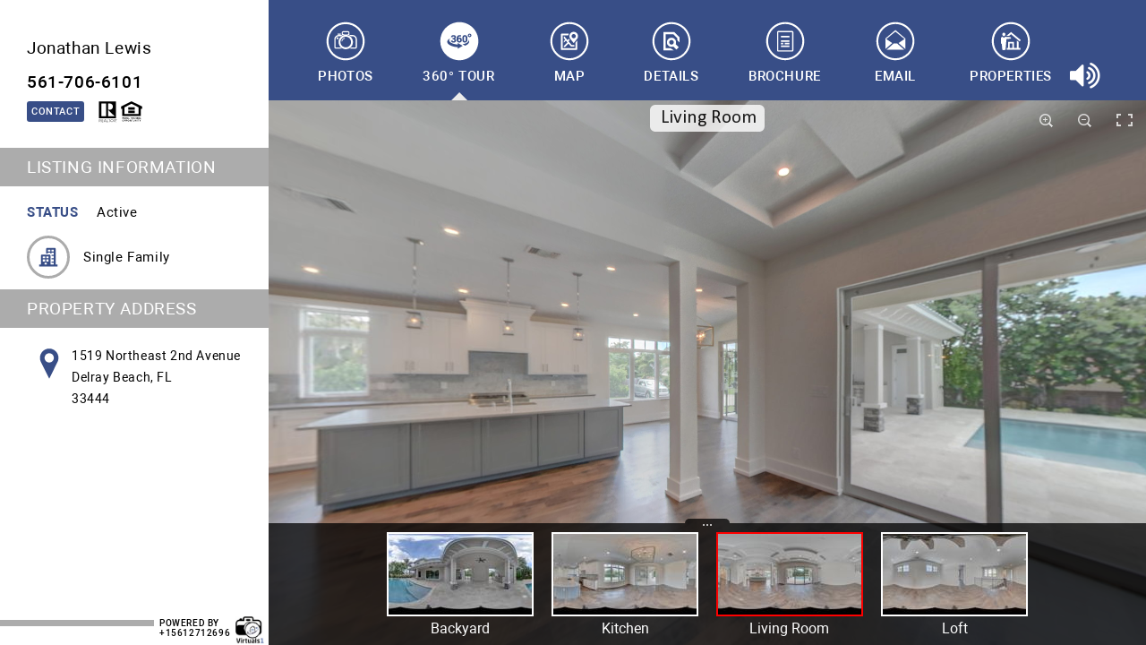

--- FILE ---
content_type: text/html; charset=UTF-8
request_url: https://vrtourhosts.com/listing/8004
body_size: 15799
content:
<!DOCTYPE html>
<html>
<head>
    
    <meta charset="utf-8"/>
    <meta name="viewport" content="width=device-width, height=device-height, initial-scale=1.0, user-scalable=0, minimum-scale=1.0, maximum-scale=1.0">
    <!--[if lt IE 9]><script src="/assets/html5.js"></script><![endif]-->
    <link href="https://fonts.googleapis.com/css?family=Open+Sans:400,400italic,600,600italic,700,700italic" rel="stylesheet" type="text/css">
    <title>1519 Northeast 2nd Avenue, Delray Beach, FL 33444 |  Virtual Tour</title>
    

    
    <meta name="description" content=" - Powered By Virtuals 1 - 561 271-2696" />
    <meta property="og:locale" content="en_US" />
    <meta property="og:type" content="website" />
    <meta property="og:title" content="1519 Northeast 2nd Avenue, Delray Beach, FL 33444 |  Virtual Tour" />
    <meta property="og:description" content=" - Powered By Virtuals 1 - 561 271-2696" />
        <meta property="og:image" content="https://d2dj0ihm3a38c8.cloudfront.net/8004/100/386de6aa20ead7d7ec1622ae1885bb5e/580507_1_480_270.jpg" />
    <meta property="og:image:width" content="480" />
    <meta property="og:image:height" content="270" />
        <meta property="og:url" content="https://vrtourhosts.com/listing/8004" />
    <meta property="og:site_name" content="Virtual Tour Powered By Virtuals 1 - 561 271-2696" />

    <link href="/assets/fontawesome/css/font-awesome.min.css" rel="stylesheet">
    <link rel="stylesheet" href="/fonts/roboto/roboto.css" type="text/css" media="screen, projection" />
    <script type="text/javascript" src="/assets/modernizr-custom.js"></script>
    <script type="text/javascript" src="/js/jquery-1.11.1.min.js"></script>
    <script type="text/javascript" src="/js/js.cookie.js"></script>

    <script type="text/javascript" src="/assets/jquery.mousewheel/3.1.12/jquery.mousewheel.js"></script>
    <link type="text/css" href="/assets/jquery.jscrollpane/2.0.22/jquery.jscrollpane.min.css" rel="stylesheet">
    <script type="text/javascript" src="/assets/jquery.jscrollpane/2.0.22/jquery.jscrollpane.min.js"></script>


    
    
        <link href="/assets/css/photoswipe.css" rel="stylesheet">
    <link href="/assets/css/default-skin/default-skin.css" rel="stylesheet">
    
        <script type="text/javascript" src="https://maps.googleapis.com/maps/api/js?v=3.exp&key=AIzaSyB2TLGhGha1NQzuXbT_QAO13hFZISHL090"></script>
    
        <script type="text/javascript">
        var mapOptions = {

            zoom: 18,            center: {
                lat:26.4810581,                lng:-80.07080109999998            },
            mapTypeId: "ROADMAP"
        };
    </script>
    
        <script type="text/javascript" src="https://bs.vrtourhosts.com/js?v=202010062020"></script>
    <script type="text/javascript">
        jQuery(document).ready(function ($) {
            if (typeof VRTBS != 'undefined') {
                var vrtbs = new VRTBS(1, {
                    'left': '.vrtbs-left',
                    'top': '.vrtbs-top',
                    'page': '/listing/8004/concierge',
                    'rotate': 5
                }, function(count) {
                    if (count > 0) {
                        jQuery("#tabs .tab-item-concierge").removeClass("hidden");
                    }

                    jQuery(window).trigger('resize');
                });
            }
        });
    </script>
    
        <script type="text/javascript" src="/js/konva.min.js"></script>
    
            <script type="text/javascript" src="/assets/js/photoswipe.min.js"></script>
    <script type="text/javascript" src="/assets/js/photoswipe-ui-default.min.js"></script>
    
    
    <link type="text/css" href="/assets/desktop/css/style_v2.css?v=20210406032438" rel="stylesheet">
    <script type="text/javascript" src="/assets/desktop/js/init_v2.min.js?v=20231013215620"></script>

    <style type="text/css">

        #sidebar {
        background: #FFFFFF;
    }
    .mortgage-calculator .container {
        background-color: #FFFFFF;
    }
    
        #sidebar header{
        background: #FFFFFF;
    }
    
        #sidebar .agent .agent_info > div.info .name,
    #sidebar .agent .agent_info > div.info .phone{
        color: #000000;
    }
    
        #sidebar section h3{
        color: #FFFFFF;
    }
    
        #sidebar section .table2 .cell:last-child,
    #sidebar section .property_address .list > div h4,
    #sidebar section .property_address .list > div p,
    #sidebar > footer > div.logo_phone > div:first-child,
    #sidebar > footer > div.logo_phone > div a,
    .mortgage-calculator {
        color: #000000;
    }
    
        #sidebar section .information_text .row .cell:first-child,
    .mortgage-calculator .field label {
        color: #384E87;
    }
    #sidebar section .information_list .icon svg .st0,
    #sidebar section .property_address .icon svg .st0{
        fill: #384E87;
    }
    
        #sidebar section h3,
    #sidebar > footer > div.line:before{
        background: #ACACAC;
    }
    #sidebar section .information_list .icon{
        border-color: #ACACAC;
    }
    
        #sidebar section .panel .jspDrag {
        background: #384E87 !important;
    }
    
        body,
    #content {
        background: #EBEBEB;
    }
    #tabbar #tabs .tab-item a:after {
        border-bottom-color: #EBEBEB;
    }
    
        #sidebar .agent .link_button,
    #tabbar,
    .properties__page-nav a:hover,
    .properties__page-nav a.select_page {
        background: #384E87;
    }
    #tabs-details .information_text .row .cell:first-child,
    .concierge-list .text-1,
    .concierge-list .text-2,
    .concierge-list .list .item,
    .concierge-list .list .item .name a,
    .concierge-detail,
    .concierge-detail a {
        color: #384E87;
    }
    #tabs-details .information_list .icon svg .st0{
        fill: #384E87;
    }
    #tabs-properties .property__item .property__viewlink,
    .popup_agent_contact .popup_footer .send_button,
    .popup_agent_contact .popup_success .close_button,
    .concierge-list .tags,
    .concierge-list .list .item .button,
    .tab-floorplans .button {
        background-color: #384E87;
    }
    
        .photos-gallery:after {
        background: #FFFFFF;
        color: #384E87;
    }
    
        #sidebar .agent .link_button,
    #tabbar #tabs .tab-item a,
    #tabs-email .email__submit input,
    .popup_agent_contact .popup_footer .send_button,
    .popup_agent_contact .popup_success .close_button,
    .concierge-list .tags,
    .concierge-list .tags a,
    .concierge-list .list .item .button,
    .tab-floorplans .button,
    .properties__page-nav a:hover,
    .properties__page-nav a.select_page {
        color: #FFFFFF;
    }
    #tabbar #tabs .tab-item a span svg .st0, #tabbar #tabs .tab-item a span svg .st1{
        fill: #FFFFFF;
    }
    #tabs-properties .property__item .property__viewlink a {
        color: #FFFFFF;
    }
    

    

        #tabbar #tabs .tab-item.audio-icon .fa {
        color: #FFFFFF;
    }
    
        .tab-content .tab_title,
    #tabs-details .description,
    #tabs-details .information_text .row .cell:last-child,
    #tabs-email .email__label,
    .popup_agent_contact, .popup_body label,
    .popup_agent_contact, .popup_footer .cancel_button {
        color: #000000;
    }
    
        #tabs-email .email__submit input {
        background-color: #999999;
    }
    
        #tabs-email .email__required {
        color: #000000;
    }
    
        #tabs-email .email__table,
    .popup_agent_contact {
        background-color: #EBEBEB;
    }
    
    

        #tabs-properties .property__item{
        background: #FFFFFF;
    }
    #tabs-properties .property__noimage {
        border-color: #FFFFFF;
    }
    
        #tabs-properties .property__info th,
    #tabs-properties .property__info td,
    #tabs-properties .property__item .property__noimage {
        color: #000000;
    }
    
        #tabs-properties .property__image .loupe i {
        color: #000000;
    }
    

    

        #tabs-map .map__directions {
        background-color: #999999;
    }
    
        #tabs-map .map__directions {
        color: #FFFFFF;
    }
    
        .tab-profile .text {
        color: #000000;
    }
    
        .tab-profile .title,
    .tab-profile .agent-profile-text h2 {
        color: #000000;
    }
    .tab-profile .gallery .list .arrow {
        background-color: #000000;
    }
    .tab-profile .gallery .list .images-container img.active {
        border-color: #000000;
    }
    </style>


    <script async src="https://www.googletagmanager.com/gtag/js?id=UA-195921611-3"></script>
<script>
window.dataLayer = window.dataLayer || [];
function gtag(){dataLayer.push(arguments);}
gtag('js', new Date());
gtag('config', 'UA-195921611-3', {'custom_map':{'dimension1':'order_id'}, 'order_id':'8004'});
</script>


</head>
<body>
<div id="wrapper">
    <aside id="sidebar">
        
    <!-- SIDEBAR -->
            <header>
            
                        <div class="agent">
                <div class="agent_info table2">
                                        <div class="info cell">
                        <span class="name">Jonathan  Lewis</span>
                                                    <span class="phone">561-706-6101</span>
                                            </div>
                </div>
                <div class="website-email">
                                            <a class="link_button agent_contact" href="#" data-agent="451">Contact</a>
                                        
                                        <div class="icons">
                        <img src="/assets/images/realtor.svg" width="24" height="24" atl="" />
                        <img src="/assets/images/eho.svg" width="24" height="24" atl="" />
                    </div>
                                    </div>
            </div>
                    </header>
        <section>
        <div class="panel">
            <div>

                <h3 class="bullet">Listing Information</h3>

                
    <div class="table2 information_text">
                <div class="row">
            <div class="cell">Status</div>
            <div class="cell">Active</div>
        </div>
            </div>



    <div class="table2 information_list">
                    <div class="row">
                <div class="cell">
                    <div class="icon">
                        <?xml version="1.0" encoding="utf-8"?>
<!-- Generator: Adobe Illustrator 22.0.1, SVG Export Plug-In . SVG Version: 6.00 Build 0)  -->
<svg version="1.1" id="Layer_4" xmlns="http://www.w3.org/2000/svg" xmlns:xlink="http://www.w3.org/1999/xlink" x="0px" y="0px"
	 viewBox="0 0 500 500" style="enable-background:new 0 0 500 500;" xml:space="preserve">
<style type="text/css">
	.st0{fill:#231F20;}
</style>
<path class="st0" d="M386,389.3V95.5c0-9.4-7.6-17.1-17.1-17.1H226.6c-9.4,0-17.1,7.6-17.1,17.1v88.1h34.1v-15.2h43.4v15.2h21.3
	v-15.2h43.4v40.8H309v21.3h42.9v40.8H309v21.3h42.9v40.8H309v21.4h42.9v34.4h-62.1V219.8c0-9.4-7.6-17.1-17.1-17.1H130.4
	c-9.4,0-17.1,7.6-17.1,17.1v169.4H77.5v34.1h344.2v-34.1H386z M287.1,147h-43.4v-34.4h43.4V147z M308.4,147v-34.4h43.4V147H308.4z
	 M212.2,236.9h43.4v34.4h-43.4V236.9z M255.6,292.7v40.8h-43.4v-40.8H255.6z M147.4,236.9h43.4v34.4h-43.4V236.9z M190.9,292.7v40.8
	h-43.4v-40.8H190.9z M180.2,389.3v-34.4h42.7v34.4H180.2z"/>
</svg>

                    </div>
                </div>
                <div class="cell">
                    Single Family
                </div>
            </div>
                
        
                                    </div>



                                <h3 class="bullet">Property Address</h3>

                <div class="property_address table2">
                    <div class="icon cell">
                        <?xml version="1.0" encoding="utf-8"?>
<!-- Generator: Adobe Illustrator 22.0.1, SVG Export Plug-In . SVG Version: 6.00 Build 0)  -->
<svg version="1.1" id="Layer_4" xmlns="http://www.w3.org/2000/svg" xmlns:xlink="http://www.w3.org/1999/xlink" x="0px" y="0px"
	 viewBox="0 0 500 500" style="enable-background:new 0 0 500 500;" xml:space="preserve">
<style type="text/css">
	.st0{fill:#231F20;}
</style>
<path class="st0" d="M353.2,184.9c0-57.2-46.3-103.5-103.5-103.5c-57.2,0-103.5,46.3-103.5,103.5c0,18.9,5.2,36.5,14,51.8h-0.1
	l89.7,181.1l89.7-181.1h-0.1C348.1,221.5,353.2,203.8,353.2,184.9z M249.8,236.7c-28.6,0-51.8-23.2-51.8-51.7
	c0-28.6,23.2-51.8,51.8-51.8c28.6,0,51.8,23.2,51.8,51.8C301.5,213.5,278.3,236.7,249.8,236.7z"/>
</svg>

                    </div>
                    <div class="list cell">
                                                <div>
                            <p>1519 Northeast 2nd Avenue<br /></p>
                        </div>
                                                                        <div>
                            <p>Delray Beach, FL</p>
                        </div>
                                                <div>
                            <p>33444</p>
                        </div>
                    </div>
                </div>
                
                <div class="vrtbs-left" style="text-align: center;"></div>
            </div>
        </div>
    </section>
    <footer>
        <div class="line"></div>
                    <div class="logo_phone">

                <div>
                    powered by<br>
                    <a href="tel:15612712696">+15612712696</a>                </div>
                <div>
                    <a href="http://www.virtuals1.com/"                        title="Virtuals 1"
                       class="logo"
                       target="_blank"><i style="background-image: url(&quot;/files/d/c/dc1b297de64f2255c2765af8e45604fd.jpg&quot;)">&nbsp;</i></a>
                </div>
            </div>
            </footer>

    </aside>
    <main id="content">
        
    <!-- HEADER -->
    <header id="tabbar" class="noselect">
        <nav id="tabs">
                            
                
            <div class="tab-item">
                                <a href="/listing/8004/photos" data-tab="photos" data-link="N">
                                <span>
                    <?xml version="1.0" encoding="utf-8"?>
<!-- Generator: Adobe Illustrator 22.0.1, SVG Export Plug-In . SVG Version: 6.00 Build 0)  -->
<svg version="1.1" id="Layer_4" xmlns="http://www.w3.org/2000/svg" xmlns:xlink="http://www.w3.org/1999/xlink" x="0px" y="0px"
	 viewBox="0 0 500 500" style="enable-background:new 0 0 500 500;" xml:space="preserve">
<style type="text/css">
	.st0{fill:#231F20;}
</style>
<path class="st0" d="M319.9,188.1H288v-25.3c0-6.7-5.5-12.2-12.2-12.2h-51.3c-6.7,0-12.2,5.5-12.2,12.2v25.3h-31.9
	c-23.6,0-42.9,19.3-42.9,42.9v78.8c0,8.1,6.6,14.7,14.7,14.7h62c-6-3.4-11.6-7.7-16.4-12.6H152c-1.1,0-2.1-1-2.1-2.1V231
	c0-16.7,13.6-30.4,30.4-30.4h21.6c3.8-3.3,8-6.2,12.5-8.7c0.8-0.5,1.7-1,2.5-1.4c1.7-0.9,3.4-1.7,5.2-2.5c9.1-3.9,19.1-6,29.6-6
	c10.5,0,20.5,2.1,29.6,6c1.5,0.7,3,1.4,4.5,2.1c0.6,0.3,1.2,0.6,1.7,0.9c5,2.7,9.6,5.8,13.9,9.5h18.4c16.7,0,30.4,13.6,30.4,30.4
	v78.8c0,1.1-1,2.1-2.1,2.1h-42.4c-4.9,4.9-10.4,9.1-16.4,12.6h58.8c8.1,0,14.7-6.6,14.7-14.7V231
	C362.8,207.4,343.5,188.1,319.9,188.1z M278,172.9c0,2.7-2.2,5-5,5h-46c-2.7,0-5-2.2-5-5v-8c0-2.7,2.2-5,5-5h46c2.7,0,5,2.2,5,5
	V172.9z M323.4,258.3c0-39.6-32.2-71.8-71.8-71.8s-71.8,32.2-71.8,71.8s32.2,71.8,71.8,71.8S323.4,297.9,323.4,258.3z M251.6,311.1
	c-29.1,0-52.8-23.7-52.8-52.8c0-29.1,23.7-52.8,52.8-52.8s52.8,23.7,52.8,52.8C304.4,287.4,280.8,311.1,251.6,311.1z M242.4,219.5
	c0.7,2-0.4,4.2-2.4,4.9c-11.5,4-20.2,13.4-23.1,25.2c-0.4,1.8-2,2.9-3.8,2.9c-0.3,0-0.6,0-0.9-0.1c-2.1-0.5-3.3-2.6-2.8-4.7
	c3.6-14.4,14.1-25.9,28.1-30.7C239.5,216.3,241.7,217.4,242.4,219.5z M169.8,179.4c0-3.3,2.7-6,6-6H198c3.3,0,6,2.7,6,6s-2.7,6-6,6
	h-22.2C172.5,185.5,169.8,182.7,169.8,179.4z M169.8,230.3c-5.5,0-9.9-4.4-9.9-9.9s4.4-9.9,9.9-9.9s9.9,4.4,9.9,9.9
	C179.7,225.9,175.3,230.3,169.8,230.3z"/>
<g>
	<path class="st0" d="M250.1,79.3c45.7,0,88.6,17.8,120.9,50.1s50.1,75.2,50.1,120.9S403.3,339,371,371.2
		c-32.3,32.3-75.2,50.1-120.9,50.1s-88.6-17.8-120.9-50.1C96.9,339,79.1,296,79.1,250.3s17.8-88.6,50.1-120.9S204.4,79.3,250.1,79.3
		 M250.1,60.3c-104.9,0-190,85.1-190,190s85.1,190,190,190s190-85.1,190-190S355,60.3,250.1,60.3L250.1,60.3z"/>
</g>
</svg>

                </span>
                <span class="active">
                    <?xml version="1.0" encoding="utf-8"?>
<!-- Generator: Adobe Illustrator 22.0.1, SVG Export Plug-In . SVG Version: 6.00 Build 0)  -->
<svg version="1.1" id="Layer_4" xmlns="http://www.w3.org/2000/svg" xmlns:xlink="http://www.w3.org/1999/xlink" x="0px" y="0px"
	 viewBox="0 0 500 500" style="enable-background:new 0 0 500 500;" xml:space="preserve">
<style type="text/css">
	.st0{fill:#231F20;}
</style>
<g>
	<g>
		<path class="st0" d="M273,159.8h-46c-2.7,0-5,2.2-5,5v8c0,2.7,2.2,5,5,5h46c2.7,0,5-2.2,5-5v-8C278,162.1,275.8,159.8,273,159.8z"
			/>
	</g>
	<g>
		<path class="st0" d="M251.6,205.5c-29.1,0-52.8,23.7-52.8,52.8c0,29.1,23.7,52.8,52.8,52.8s52.8-23.7,52.8-52.8
			C304.4,229.2,280.8,205.5,251.6,205.5z M240,224.4c-11.5,4-20.2,13.4-23.1,25.2c-0.4,1.8-2,2.9-3.8,2.9c-0.3,0-0.6,0-0.9-0.1
			c-2.1-0.5-3.3-2.6-2.8-4.7c3.6-14.4,14.1-25.9,28.1-30.7c2-0.7,4.2,0.4,4.9,2.4C243.1,221.5,242,223.7,240,224.4z"/>
	</g>
	<g>
		<path class="st0" d="M250.1,60.3c-104.9,0-190,85.1-190,190c0,104.9,85.1,190,190,190c104.9,0,190-85.1,190-190
			C440.1,145.4,355,60.3,250.1,60.3z M175.8,173.4H198c3.3,0,6,2.7,6,6c0,3.3-2.7,6-6,6h-22.2c-3.3,0-6-2.7-6-6
			C169.8,176.1,172.5,173.4,175.8,173.4z M179.8,258.3c0-39.6,32.2-71.8,71.8-71.8c39.6,0,71.8,32.2,71.8,71.8
			c0,39.6-32.2,71.8-71.8,71.8C212.1,330.1,179.8,297.9,179.8,258.3z M362.8,309.8c0,8.1-6.6,14.7-14.7,14.7h-58.8
			c6-3.4,11.5-7.7,16.4-12.6h42.4c1.1,0,2.1-1,2.1-2.1V231c0-16.7-13.6-30.4-30.4-30.4h-18.4c-4.2-3.7-8.9-6.8-13.9-9.5
			c-0.6-0.3-1.2-0.6-1.7-0.9c-1.5-0.8-3-1.5-4.5-2.1c-9.1-3.9-19.1-6-29.6-6s-20.5,2.1-29.6,6c-1.8,0.8-3.5,1.6-5.2,2.5
			c-0.9,0.4-1.7,0.9-2.5,1.4c-4.4,2.5-8.6,5.4-12.5,8.7h-21.6c-16.7,0-30.4,13.6-30.4,30.4v78.8c0,1.1,1,2.1,2.1,2.1h45.6
			c4.9,4.9,10.4,9.1,16.4,12.6h-62c-8.1,0-14.7-6.6-14.7-14.7V231c0-23.6,19.3-42.9,42.9-42.9h31.9v-25.3c0-6.7,5.5-12.2,12.2-12.2
			h51.3c6.7,0,12.2,5.5,12.2,12.2v25.3h31.9c23.6,0,42.9,19.3,42.9,42.9V309.8z M179.7,220.4c0,5.5-4.4,9.9-9.9,9.9
			c-5.5,0-9.9-4.4-9.9-9.9c0-5.4,4.4-9.9,9.9-9.9C175.3,210.5,179.7,215,179.7,220.4z"/>
	</g>
</g>
</svg>

                </span>
                    Photos
                </a>
            </div>
                            
                
            <div class="tab-item active">
                                <a href="/listing/8004/tour" data-tab="tour" data-link="N">
                                <span>
                    <?xml version="1.0" encoding="utf-8"?>
<!-- Generator: Adobe Illustrator 22.0.1, SVG Export Plug-In . SVG Version: 6.00 Build 0)  -->
<svg version="1.1" id="Layer_4" xmlns="http://www.w3.org/2000/svg" xmlns:xlink="http://www.w3.org/1999/xlink" x="0px" y="0px"
	 viewBox="0 0 500 500" style="enable-background:new 0 0 500 500;" xml:space="preserve">
<style type="text/css">
	.st1{fill:#231F20;}
</style>
<rect x="1.1" y="0.7" class="st0" width="498" height="498" style="fill: none!important"/>
<g>
	<path class="st1" d="M250.1,78.7c45.7,0,88.6,17.8,120.9,50.1s50.1,75.2,50.1,120.9s-17.8,88.7-50.1,120.9
		c-32.3,32.3-75.2,50.1-120.9,50.1s-88.6-17.8-120.9-50.1c-32.3-32.2-50.1-75.2-50.1-120.9s17.8-88.6,50.1-120.9
		S204.4,78.7,250.1,78.7 M250.1,59.7c-104.9,0-190,85.1-190,190s85.1,190,190,190s190-85.1,190-190S355,59.7,250.1,59.7L250.1,59.7z
		"/>
</g>
<g>
	<path class="st1" d="M183.5,219.4h7.9c3,0,5.3-0.8,7-2.4c1.6-1.6,2.4-3.9,2.4-6.8c0-2.3-0.7-4.2-2.2-5.8c-1.5-1.6-3.6-2.3-6.4-2.3
		c-2.2,0-4.1,0.6-5.8,1.9c-1.7,1.3-2.5,2.9-2.5,4.9h-16.3l-0.1-0.3c-0.2-5.8,2.1-10.5,6.8-14.1c4.7-3.6,10.5-5.4,17.3-5.4
		c7.9,0,14.2,1.8,18.9,5.4c4.7,3.6,7.1,8.7,7.1,15.3c0,3.3-1,6.3-3.1,9.1c-2,2.8-4.8,4.9-8.2,6.5c3.9,1.4,6.9,3.6,9.1,6.5
		c2.2,2.9,3.3,6.4,3.3,10.4c0,6.6-2.5,11.9-7.6,15.7c-5.1,3.8-11.6,5.7-19.5,5.7c-6.8,0-12.8-1.8-17.9-5.4
		c-5.1-3.6-7.6-8.7-7.4-15.5l0.1-0.3H183c0,2.3,0.9,4.3,2.7,5.9c1.8,1.6,4,2.4,6.6,2.4c3,0,5.3-0.8,7.1-2.5c1.8-1.7,2.6-3.8,2.6-6.3
		c0-3.5-0.9-6.1-2.8-7.7c-1.8-1.6-4.4-2.4-7.8-2.4h-7.9V219.4z"/>
	<path class="st1" d="M254,189.1c2.9,0,5.4,0.2,7.6,0.7c2.2,0.5,4.7,1.3,7.4,2.3l-2.8,12.3c-2.3-0.7-4.4-1.2-6.1-1.6
		c-1.7-0.3-3.7-0.5-6-0.5c-4,0-7.2,1.4-9.6,4.2c-2.4,2.8-3.6,6.9-3.5,12.3l0.1,0.2c1.5-1.7,3.4-3,5.8-3.9c2.4-0.9,5.2-1.4,8.3-1.4
		c6.5,0,11.5,2.3,15.1,7c3.6,4.7,5.4,10.6,5.4,17.9c0,7.2-2.4,13.1-7.1,17.9c-4.8,4.8-10.9,7.2-18.3,7.2c-7.9,0-14.4-2.6-19.2-7.8
		c-4.9-5.2-7.3-12.4-7.3-21.4v-14.6c0-9.6,2.8-17.1,8.4-22.6C238,191.9,245.2,189.1,254,189.1z M250.7,226.8c-2.3,0-4.3,0.3-6,0.9
		c-1.7,0.6-3,1.5-4,2.6v4.3c0,5.2,0.9,9.2,2.6,12c1.7,2.8,4.1,4.2,7.2,4.2c2.5,0,4.6-1.2,6.2-3.6c1.6-2.4,2.4-5.2,2.4-8.5
		c0-3.7-0.8-6.6-2.3-8.8C255.2,227.8,253.2,226.8,250.7,226.8z"/>
	<path class="st1" d="M330.6,234.1c0,9.8-2.3,17.2-6.8,22.2c-4.6,5-10.7,7.5-18.4,7.5c-7.8,0-13.9-2.5-18.5-7.5
		c-4.6-5-6.8-12.4-6.8-22.2v-15.2c0-9.8,2.3-17.2,6.8-22.2c4.5-5,10.7-7.5,18.4-7.5c7.7,0,13.9,2.5,18.5,7.5
		c4.6,5,6.9,12.4,6.9,22.2V234.1z M313.8,217.7c0-5.5-0.7-9.5-2.2-12c-1.5-2.4-3.6-3.6-6.3-3.6c-2.8,0-4.9,1.2-6.3,3.6
		c-1.4,2.4-2.1,6.4-2.1,12v17.4c0,5.6,0.7,9.7,2.1,12.1c1.4,2.4,3.6,3.6,6.4,3.6c2.8,0,4.9-1.2,6.3-3.6c1.4-2.4,2.1-6.4,2.1-12.1
		V217.7z"/>
	<path class="st1" d="M234.6,309.4l-3.9-0.3c-57.7-4-101.2-26.8-101.2-53c0-13.6,12-26.8,33.2-36.8l-4.9,4.3
		c-5.8,5.4-8.8,11.2-8.8,17.3c0,19.9,36.4,38.3,81.1,41.8l4.5,0.4v-15.5l49.5,28.5l-49.5,28.5V309.4z"/>
	<path class="st1" d="M335.7,231.3c3.4,4,5.3,8.4,5.3,12.9c0,16.5-24.6,30.5-58.8,35.7l25.5,14.7c24.7-9.1,40.7-23.3,40.7-39.4
		C348.4,246.5,343.8,238.4,335.7,231.3z"/>
	<path class="st1" d="M370.7,192.1c0,10.1-8.4,17.5-18,17.5c-10.4,0-17.8-7.7-17.8-17.1c-0.1-9.8,7.9-17.6,17.9-17.6
		C363.4,174.9,370.7,182.8,370.7,192.1z M345.4,192.3c0,4.4,3.2,7.8,7.4,7.8c4.2,0,7.3-3.4,7.3-7.9c0-4-2.6-7.9-7.3-7.9
		C348.3,184.3,345.4,188.1,345.4,192.3z"/>
</g>
</svg>

                </span>
                <span class="active">
                    <?xml version="1.0" encoding="utf-8"?>
<!-- Generator: Adobe Illustrator 22.0.1, SVG Export Plug-In . SVG Version: 6.00 Build 0)  -->
<svg version="1.1" id="Layer_4" xmlns="http://www.w3.org/2000/svg" xmlns:xlink="http://www.w3.org/1999/xlink" x="0px" y="0px"
	 viewBox="0 0 500 500" style="enable-background:new 0 0 500 500;" xml:space="preserve">
<style type="text/css">
	.st0{fill:#231F20;}
</style>
<g>
	<path class="st0" d="M352.8,184.3c-4.5,0-7.4,3.8-7.4,8c0,4.4,3.2,7.8,7.4,7.8c4.2,0,7.3-3.4,7.3-7.9
		C360.1,188.2,357.5,184.3,352.8,184.3z"/>
	<path class="st0" d="M250.5,250.8c2.5,0,4.6-1.2,6.2-3.6c1.6-2.4,2.4-5.2,2.4-8.5c0-3.7-0.8-6.6-2.3-8.8c-1.5-2.2-3.5-3.3-6-3.3
		c-2.3,0-4.3,0.3-6,0.9c-1.7,0.6-3,1.5-4,2.6v4.3c0,5.2,0.9,9.2,2.6,12C245,249.4,247.4,250.8,250.5,250.8z"/>
	<path class="st0" d="M250.1,59.7c-104.9,0-190,85.1-190,190s85.1,190,190,190s190-85.1,190-190S355,59.7,250.1,59.7z M280.1,218.8
		c0-9.8,2.3-17.2,6.8-22.2c4.5-5,10.7-7.5,18.4-7.5c7.7,0,13.9,2.5,18.5,7.5c4.6,5,6.9,12.4,6.9,22.2v15.2c0,9.8-2.3,17.2-6.8,22.2
		c-4.6,5-10.7,7.5-18.4,7.5c-7.8,0-13.9-2.5-18.5-7.5c-4.6-5-6.8-12.4-6.8-22.2V218.8z M223.9,219.9c0-9.6,2.8-17.1,8.4-22.6
		c5.6-5.5,12.9-8.2,21.7-8.2c2.9,0,5.4,0.2,7.6,0.7c2.2,0.5,4.7,1.3,7.4,2.3l-2.8,12.3c-2.3-0.7-4.4-1.2-6.1-1.6
		c-1.7-0.3-3.7-0.5-6-0.5c-4,0-7.2,1.4-9.6,4.2c-2.4,2.8-3.6,6.9-3.5,12.3l0.1,0.2c1.5-1.7,3.4-3,5.8-3.9c2.4-0.9,5.2-1.4,8.3-1.4
		c6.5,0,11.5,2.3,15.1,7c3.6,4.7,5.4,10.6,5.4,17.9c0,7.2-2.4,13.1-7.1,17.9c-4.8,4.8-10.9,7.2-18.3,7.2c-7.9,0-14.4-2.6-19.2-7.8
		c-4.9-5.2-7.3-12.4-7.3-21.4V219.9z M166.4,242.9l0.1-0.3H183c0,2.3,0.9,4.3,2.7,5.9c1.8,1.6,4,2.4,6.6,2.4c3,0,5.3-0.8,7.1-2.5
		s2.6-3.8,2.6-6.3c0-3.5-0.9-6.1-2.8-7.7c-1.8-1.6-4.4-2.4-7.8-2.4h-7.9v-12.5h7.9c3,0,5.3-0.8,7-2.4c1.6-1.6,2.4-3.9,2.4-6.8
		c0-2.3-0.7-4.2-2.2-5.8c-1.5-1.6-3.6-2.3-6.4-2.3c-2.2,0-4.1,0.6-5.8,1.9c-1.7,1.3-2.5,2.9-2.5,4.9h-16.3l-0.1-0.3
		c-0.2-5.8,2.1-10.5,6.8-14.1c4.7-3.6,10.5-5.4,17.3-5.4c7.9,0,14.2,1.8,18.9,5.4c4.7,3.6,7.1,8.7,7.1,15.3c0,3.3-1,6.3-3.1,9.1
		c-2,2.8-4.8,4.9-8.2,6.5c3.9,1.4,6.9,3.6,9.1,6.5c2.2,2.9,3.3,6.4,3.3,10.4c0,6.6-2.5,11.9-7.6,15.7c-5.1,3.8-11.6,5.7-19.5,5.7
		c-6.8,0-12.8-1.8-17.9-5.4C168.7,254.9,166.2,249.7,166.4,242.9z M234.6,324.5v-15.1l-3.9-0.3c-57.7-4-101.2-26.8-101.2-53
		c0-13.6,12-26.8,33.2-36.8l-4.9,4.3c-5.8,5.4-8.8,11.2-8.8,17.3c0,19.9,36.4,38.3,81.1,41.8l4.5,0.4v-15.5l49.5,28.5L234.6,324.5z
		 M307.7,294.5l-25.5-14.7c34.2-5.1,58.8-19.2,58.8-35.7c0-4.5-1.9-8.9-5.3-12.9c8.1,7.1,12.7,15.2,12.7,23.8
		C348.4,271.2,332.4,285.5,307.7,294.5z M352.7,209.6c-10.4,0-17.8-7.7-17.8-17.1c-0.1-9.8,7.9-17.6,17.9-17.6
		c10.6,0,17.9,7.9,17.9,17.2C370.7,202.3,362.4,209.6,352.7,209.6z"/>
	<path class="st0" d="M305.4,250.8c2.8,0,4.9-1.2,6.3-3.6c1.4-2.4,2.1-6.4,2.1-12.1v-17.4c0-5.5-0.7-9.5-2.2-12
		c-1.5-2.4-3.6-3.6-6.3-3.6c-2.8,0-4.9,1.2-6.3,3.6c-1.4,2.4-2.1,6.4-2.1,12v17.4c0,5.6,0.7,9.7,2.1,12.1
		C300.4,249.6,302.6,250.8,305.4,250.8z"/>
</g>
</svg>

                </span>
                    360&deg; Tour
                </a>
            </div>
                            
                
            <div class="tab-item tab-item-concierge hidden">
                                <a href="/listing/8004/concierge" data-tab="concierge" data-link="Y">
                                <span>
                    <?xml version="1.0" encoding="utf-8"?>
<!-- Generator: Adobe Illustrator 24.0.3, SVG Export Plug-In . SVG Version: 6.00 Build 0)  -->
<svg version="1.1" id="Layer_2" xmlns="http://www.w3.org/2000/svg" xmlns:xlink="http://www.w3.org/1999/xlink" x="0px" y="0px"
     viewBox="0 0 500 500" style="enable-background:new 0 0 500 500;" xml:space="preserve">
<style type="text/css">
    .st0{fill:#231F20;}
</style>
<path class="st0" d="M315,315.8h27v-8.1c-0.1-47.6-36.4-87.2-83.8-91.5v-7h8v-16.1h-32v16.1h8v7c-47.4,4.2-83.7,43.9-83.8,91.5v8.1
    h27.1V331h-36v16.1h201.4V331H315V315.8z M250.2,232c38.7,0,71.1,29.2,75.3,67.7H175C179.1,261.2,211.6,232,250.2,232z M201.6,315.8
    h97.3V331h-97.3V315.8z"/>
<rect x="242.2" y="128" class="st0" width="16.1" height="48.3"/>
<rect x="142.2" y="164.4" transform="matrix(0.766 -0.6428 0.6428 0.766 -86.0492 140.6932)" class="st0" width="16.1" height="48.3"/>
<rect x="326.1" y="180.5" transform="matrix(0.6428 -0.766 0.766 0.6428 -19.311 335.6464)" class="st0" width="48.3" height="16.1"/>
<path class="st0" d="M250.2,79c94.5,0,171.1,76.5,171.1,171c0,94.5-76.5,171.1-171,171.1c-94.5,0-171.1-76.5-171.1-171
    c0-45.4,18-88.9,50.1-121C161.3,96.9,204.9,78.9,250.2,79 M250.2,60c-104.9,0-190,85.1-190,190s85.1,190,190,190s190-85.1,190-190
    S355.1,60,250.2,60z"/>
</svg>

                </span>
                <span class="active">
                    <?xml version="1.0" encoding="utf-8"?>
<!-- Generator: Adobe Illustrator 24.0.3, SVG Export Plug-In . SVG Version: 6.00 Build 0)  -->
<svg version="1.1" id="Layer_2" xmlns="http://www.w3.org/2000/svg" xmlns:xlink="http://www.w3.org/1999/xlink" x="0px" y="0px"
     viewBox="0 0 500 500" style="enable-background:new 0 0 500 500;" xml:space="preserve">
<style type="text/css">
    .st0{fill:#231F20;}
</style>
<rect x="201.6" y="316" class="st0" width="97.3" height="15.2"/>
<path class="st0" d="M250.2,232.2c-38.7,0-71.1,29.2-75.3,67.7h150.6C321.4,261.4,288.9,232.2,250.2,232.2z"/>
<path class="st0" d="M250.8,60c-104.9,0-190,85.1-190,190s85.1,190,190,190s190-85.1,190-190S355.6,60,250.8,60z M242.2,128.2h16.1
    v48.3h-16.1V128.2z M140.9,165.1l31,37l-12.4,10.4l-31-37L140.9,165.1z M350.9,347.3H149.6v-16.1h35.9V316h-27.1v-8.1
    c0.1-47.6,36.4-87.2,83.8-91.5v-7h-8v-16.1h32.1v16.1h-8v7c47.4,4.2,83.7,43.9,83.8,91.5v8.1h-27v15.2h35.9L350.9,347.3z
     M340.9,212.4l-12.4-10.4l31-37l12.3,10.4L340.9,212.4z"/>
</svg>

                </span>
                    Concierge
                </a>
            </div>
                            
                
            <div class="tab-item">
                                <a href="/listing/8004/map" data-tab="map" data-link="N">
                                <span>
                    <?xml version="1.0" encoding="utf-8"?>
<!-- Generator: Adobe Illustrator 22.0.1, SVG Export Plug-In . SVG Version: 6.00 Build 0)  -->
<svg version="1.1" id="Layer_4" xmlns="http://www.w3.org/2000/svg" xmlns:xlink="http://www.w3.org/1999/xlink" x="0px" y="0px"
	 viewBox="0 0 500 500" style="enable-background:new 0 0 500 500;" xml:space="preserve">
<style type="text/css">
	.st0{fill:#231F20;}
</style>
<g>
	<path class="st0" d="M250.1,78.4c45.7,0,88.6,17.8,120.9,50.1s50.1,75.2,50.1,120.9s-17.8,88.7-50.1,120.9
		c-32.3,32.3-75.2,50.1-120.9,50.1s-88.6-17.8-120.9-50.1c-32.3-32.2-50.1-75.2-50.1-120.9s17.8-88.6,50.1-120.9
		S204.4,78.4,250.1,78.4 M250.1,59.4c-104.9,0-190,85.1-190,190s85.1,190,190,190s190-85.1,190-190S355,59.4,250.1,59.4L250.1,59.4z
		"/>
</g>
<g>
	<path class="st0" d="M259.8,227.9l31.4,38.8c0.4,0.5,0.9,0.7,1.5,0.7c0.6,0,1.1-0.3,1.5-0.7l31.4-38.8c0,0,0.1-0.1,0.1-0.1
		c6.6-7.8,10.2-17.6,10.2-27.8c0-23.8-19.4-43.2-43.2-43.2c-23.8,0-43.2,19.4-43.2,43.2c0,10.2,3.6,20,10.2,27.8
		C259.7,227.8,259.7,227.9,259.8,227.9z M292.7,178.5c11.7,0,21.1,9.4,21.1,21.1c0,11.7-9.5,21.1-21.1,21.1
		c-11.7,0-21.1-9.4-21.1-21.1C271.6,188,281,178.5,292.7,178.5z M310.1,320.1H182.3V192.3h56.6c0.9-6.4,2.9-12.4,5.9-17.9h-71.4
		c-4.9,0-8.9,4-8.9,8.9v145.7c0,4.9,4,8.9,8.9,8.9H319c4.9,0,8.9-4,8.9-8.9v-86.3l-17.9,22.1V320.1z M193.4,309h11.1l35.5-35.5
		l23.7,27.6c1.5,1.7,3.7,2.7,5.9,2.7h29.3v-15.6h-25.7l-32-37.4l12.6-12.6l-2.7-3.3l-0.3-0.3c-2.4-2.9-4.4-6.1-6.2-9.4L231,238.9
		l-30.4-35.4h-7.2v15.7l13.8,16.2l-13.8,13.8v15.8l21.1-21.1l15.2,17.8l-36.3,36.3V309z"/>
</g>
</svg>

                </span>
                <span class="active">
                    <?xml version="1.0" encoding="utf-8"?>
<!-- Generator: Adobe Illustrator 22.0.1, SVG Export Plug-In . SVG Version: 6.00 Build 0)  -->
<svg version="1.1" id="Layer_4" xmlns="http://www.w3.org/2000/svg" xmlns:xlink="http://www.w3.org/1999/xlink" x="0px" y="0px"
	 viewBox="0 0 500 500" style="enable-background:new 0 0 500 500;" xml:space="preserve">
<style type="text/css">
	.st0{fill:#231F20;}
</style>
<g>
	<path class="st0" d="M292.7,178.5c-11.7,0-21.1,9.4-21.1,21.1c0,11.7,9.5,21.1,21.1,21.1c11.7,0,21.1-9.4,21.1-21.1
		C313.8,188,304.4,178.5,292.7,178.5z"/>
	<path class="st0" d="M250.1,59.4c-104.9,0-190,85.1-190,190s85.1,190,190,190s190-85.1,190-190S355,59.4,250.1,59.4z M328,329.1
		c0,4.9-4,8.9-8.9,8.9H173.3c-4.9,0-8.9-4-8.9-8.9V183.3c0-4.9,4-8.9,8.9-8.9h71.4c-2.9,5.5-4.9,11.5-5.9,17.9h-56.6v127.8h127.8
		v-55.3l17.9-22.1V329.1z M273.2,288.2h25.7v15.6h-29.3c-2.3,0-4.4-1-5.9-2.7L240,273.5L204.5,309h-11.1v-11.1l36.3-36.3l-15.2-17.8
		l-21.1,21.1v-15.8l13.8-13.8l-13.8-16.2v-15.7h7.2l30.4,35.4l13.7-13.7c1.7,3.3,3.8,6.5,6.2,9.4l0.3,0.3l2.7,3.3l-12.6,12.6
		L273.2,288.2z M325.7,227.8c0,0-0.1,0.1-0.1,0.1l-31.4,38.8c-0.4,0.5-0.9,0.7-1.5,0.7c-0.6,0-1.1-0.3-1.5-0.7l-31.4-38.8
		c0,0-0.1-0.1-0.1-0.1c-6.6-7.8-10.2-17.7-10.2-27.8c0-23.8,19.4-43.2,43.2-43.2c23.8,0,43.2,19.4,43.2,43.2
		C335.9,210.2,332.3,220,325.7,227.8z"/>
</g>
</svg>

                </span>
                    Map
                </a>
            </div>
                            
                
            <div class="tab-item">
                                <a href="/listing/8004/details" data-tab="details" data-link="N">
                                <span>
                    <?xml version="1.0" encoding="utf-8"?>
<!-- Generator: Adobe Illustrator 22.0.1, SVG Export Plug-In . SVG Version: 6.00 Build 0)  -->
<svg version="1.1" id="Layer_4" xmlns="http://www.w3.org/2000/svg" xmlns:xlink="http://www.w3.org/1999/xlink" x="0px" y="0px"
	 viewBox="0 0 500 500" style="enable-background:new 0 0 500 500;" xml:space="preserve">
<style type="text/css">
	.st1{fill:#231F20;}
</style>
<rect x="0" y="-0.4" class="st0" width="500" height="500" style="fill: none!important" />
<g>
	<path class="st1" d="M250,78.6c45.7,0,88.6,17.8,120.9,50.1S421,203.9,421,249.6s-17.8,88.7-50.1,120.9
		c-32.3,32.3-75.2,50.1-120.9,50.1s-88.6-17.8-120.9-50.1C96.8,338.3,79,295.3,79,249.6s17.8-88.6,50.1-120.9S204.3,78.6,250,78.6
		 M250,59.6c-104.9,0-190,85.1-190,190s85.1,190,190,190s190-85.1,190-190S354.9,59.6,250,59.6L250,59.6z"/>
</g>
<g>
	<polygon class="st1" points="277.6,158.1 170,158.1 170,341.1 272.9,341.1 238.6,318.3 192.8,318.3 192.8,181 268.2,181 
		307.2,220.1 307.2,238.2 330.1,261.1 330.1,210.6 	"/>
	<path class="st1" d="M295.8,261.1c0-25.2-20.5-45.8-45.7-45.8c-25.2,0-45.8,20.5-45.8,45.8s20.5,45.8,45.8,45.8
		c6.3,0,12.4-1.3,17.8-3.6l30.3,30.3l24.3-24.3l-30.3-30.3C294.5,273.4,295.8,267.4,295.8,261.1z M250,283.9
		c-12.6,0-22.9-10.2-22.9-22.9s10.2-22.9,22.9-22.9c12.6,0,22.9,10.2,22.9,22.9S262.7,283.9,250,283.9z"/>
</g>
</svg>

                </span>
                <span class="active">
                    <?xml version="1.0" encoding="utf-8"?>
<!-- Generator: Adobe Illustrator 22.0.1, SVG Export Plug-In . SVG Version: 6.00 Build 0)  -->
<svg version="1.1" id="Layer_4" xmlns="http://www.w3.org/2000/svg" xmlns:xlink="http://www.w3.org/1999/xlink" x="0px" y="0px"
	 viewBox="0 0 500 500" style="enable-background:new 0 0 500 500;" xml:space="preserve">
<style type="text/css">
	.st0{fill:#231F20;}
</style>
<g>
	<circle class="st0" cx="250" cy="261.1" r="22.9"/>
	<path class="st0" d="M250,59.6c-104.9,0-190,85.1-190,190s85.1,190,190,190s190-85.1,190-190S354.9,59.6,250,59.6z M298.2,333.4
		l-30.3-30.3c-5.5,2.3-11.5,3.6-17.8,3.6c-25.2,0-45.8-20.5-45.8-45.8c0-25.2,20.5-45.8,45.8-45.8c25.2,0,45.8,20.5,45.8,45.8
		c0,6.3-1.3,12.4-3.6,17.8l30.3,30.3L298.2,333.4z M330.1,261.1l-22.9-22.9v-18.1l-39-39h-75.3v137.2h45.8l34.3,22.9H170v-183h107.7
		l52.5,52.5V261.1z"/>
</g>
</svg>

                </span>
                    Details
                </a>
            </div>
                                                                
                
            <div class="tab-item">
                                <a href="/listing/8004/brochure" data-tab="brochure" data-link="N">
                                <span>
                    <?xml version="1.0" encoding="utf-8"?>
<!-- Generator: Adobe Illustrator 22.0.1, SVG Export Plug-In . SVG Version: 6.00 Build 0)  -->
<svg version="1.1" id="Layer_4" xmlns="http://www.w3.org/2000/svg" xmlns:xlink="http://www.w3.org/1999/xlink" x="0px" y="0px"
	 viewBox="0 0 500 500" style="enable-background:new 0 0 500 500;" xml:space="preserve">
<style type="text/css">
	.st0{fill:#231F20;}
</style>
<g>
	<path class="st0" d="M250.3,78.1c45.7,0,88.6,17.8,120.9,50.1s50.1,75.2,50.1,120.9s-17.8,88.7-50.1,120.9
		c-32.3,32.3-75.2,50.1-120.9,50.1s-88.6-17.8-120.9-50.1c-32.3-32.2-50.1-75.2-50.1-120.9s17.8-88.6,50.1-120.9
		S204.6,78.1,250.3,78.1 M250.3,59.1c-104.9,0-190,85.1-190,190s85.1,190,190,190s190-85.1,190-190S355.2,59.1,250.3,59.1
		L250.3,59.1z"/>
</g>
<g>
	<path class="st0" d="M331.6,342.3V159.2c0-6-4.9-10.9-10.9-10.9h-141c-6,0-10.9,4.9-10.9,10.9v183.1c0,6,4.9,10.9,10.9,10.9h141
		C326.8,353.2,331.6,348.3,331.6,342.3z M320.2,341H180.9V161.4h139.3V341z M293,240.3h-85.4v15.5H293V240.3z M293,195.6h-85.4v15.5
		H293V195.6z M293,281.4v-15.5h-48.1v15.5H293z M293,307.2l0-15.5l-85.5,0.1l0,15.5L293,307.2z M228.8,265.9l-21.2,0l0,15.5l21.2,0
		L228.8,265.9z"/>
</g>
</svg>

                </span>
                <span class="active">
                    <?xml version="1.0" encoding="utf-8"?>
<!-- Generator: Adobe Illustrator 22.0.1, SVG Export Plug-In . SVG Version: 6.00 Build 0)  -->
<svg version="1.1" id="Layer_4" xmlns="http://www.w3.org/2000/svg" xmlns:xlink="http://www.w3.org/1999/xlink" x="0px" y="0px"
	 viewBox="0 0 500 500" style="enable-background:new 0 0 500 500;" xml:space="preserve">
<style type="text/css">
	.st0{fill:#231F20;}
</style>
<g>
	<path class="st0" d="M250.3,59.1c-104.9,0-190,85.1-190,190s85.1,190,190,190s190-85.1,190-190S355.2,59.1,250.3,59.1z
		 M331.6,342.3c0,6-4.9,10.9-10.9,10.9h-141c-6,0-10.9-4.9-10.9-10.9V159.2c0-6,4.9-10.9,10.9-10.9h141c6,0,10.9,4.9,10.9,10.9
		V342.3z"/>
	<path class="st0" d="M180.9,341h139.3V161.4H180.9V341z M207.6,195.6H293v15.5h-85.4V195.6z M207.6,240.3H293v15.5h-85.4V240.3z
		 M293,265.9v15.5h-48.1v-15.5H293z M207.6,265.8l21.2,0l0,15.5l-21.2,0L207.6,265.8z M293,291.7l0,15.5l-85.5,0.1l0-15.5L293,291.7
		z"/>
</g>
</svg>

                </span>
                    Brochure
                </a>
            </div>
                            
                
            <div class="tab-item">
                                <a href="/listing/8004/email" data-tab="email" data-link="N">
                                <span>
                    <?xml version="1.0" encoding="utf-8"?>
<!-- Generator: Adobe Illustrator 22.0.1, SVG Export Plug-In . SVG Version: 6.00 Build 0)  -->
<svg version="1.1" id="Layer_4" xmlns="http://www.w3.org/2000/svg" xmlns:xlink="http://www.w3.org/1999/xlink" x="0px" y="0px"
	 viewBox="0 0 500 500" style="enable-background:new 0 0 500 500;" xml:space="preserve">
<style type="text/css">
	.st0{fill:#231F20;}
</style>
<g>
	<path class="st0" d="M250.9,78.5c45.7,0,88.6,17.8,120.9,50.1s50.1,75.2,50.1,120.9s-17.8,88.7-50.1,120.9
		c-32.3,32.3-75.2,50.1-120.9,50.1s-88.6-17.8-120.9-50.1c-32.3-32.2-50.1-75.2-50.1-120.9s17.8-88.6,50.1-120.9
		S205.2,78.5,250.9,78.5 M250.9,59.5c-104.9,0-190,85.1-190,190s85.1,190,190,190s190-85.1,190-190S355.8,59.5,250.9,59.5
		L250.9,59.5z"/>
</g>
<g>
	<polygon class="st0" points="250.9,138.3 151.4,222.8 151.4,328 219.7,268.3 159.9,228.4 250.9,155 341.9,228.4 282.1,268.3 
		350.3,328 350.3,222.8 	"/>
	<polygon class="st0" points="233.7,272.5 162.7,334.7 339.1,334.7 268.1,272.5 	"/>
</g>
</svg>

                </span>
                <span class="active">
                    <?xml version="1.0" encoding="utf-8"?>
<!-- Generator: Adobe Illustrator 22.0.1, SVG Export Plug-In . SVG Version: 6.00 Build 0)  -->
<svg version="1.1" id="Layer_4" xmlns="http://www.w3.org/2000/svg" xmlns:xlink="http://www.w3.org/1999/xlink" x="0px" y="0px"
	 viewBox="0 0 500 500" style="enable-background:new 0 0 500 500;" xml:space="preserve">
<style type="text/css">
	.st0{fill:#231F20;}
</style>
<path class="st0" d="M250.9,59.5c-104.9,0-190,85.1-190,190s85.1,190,190,190s190-85.1,190-190S355.8,59.5,250.9,59.5z M162.7,334.7
	l71-62.2h34.4l71,62.2H162.7z M350.3,328l-68.2-59.7l59.8-39.9l-91-73.5l-91,73.5l59.8,39.9L151.4,328V222.8l99.5-84.5l99.4,84.5
	V328z"/>
</svg>

                </span>
                    Email
                </a>
            </div>
                            
                
            <div class="tab-item">
                                <a href="/listing/8004/properties" data-tab="properties" data-link="N">
                                <span>
                    <?xml version="1.0" encoding="utf-8"?>
<!-- Generator: Adobe Illustrator 22.0.1, SVG Export Plug-In . SVG Version: 6.00 Build 0)  -->
<svg version="1.1" id="Layer_4" xmlns="http://www.w3.org/2000/svg" xmlns:xlink="http://www.w3.org/1999/xlink" x="0px" y="0px"
	 viewBox="0 0 500 500" style="enable-background:new 0 0 500 500;" xml:space="preserve">
<style type="text/css">
	.st0{fill:#231F20;}
</style>
<g>
	<path class="st0" d="M250.5,78.8c45.7,0,88.6,17.8,120.9,50.1s50.1,75.2,50.1,120.9s-17.8,88.7-50.1,120.9
		c-32.3,32.3-75.2,50.1-120.9,50.1s-88.6-17.8-120.9-50.1c-32.3-32.2-50.1-75.2-50.1-120.9s17.8-88.6,50.1-120.9
		S204.8,78.8,250.5,78.8 M250.5,59.8c-104.9,0-190,85.1-190,190s85.1,190,190,190s190-85.1,190-190S355.4,59.8,250.5,59.8
		L250.5,59.8z"/>
</g>
<g>
	<path class="st0" d="M252.2,218.1c0.2-4.6-3.3-8.5-7.9-8.8c0,0-48.4-3.2-49.8-3.4l-13.1,10.6l-13.2-10.6c-4.9,1-9.8,2.8-13.1,6.3
		c-2.6,2.8-3.9,6.2-3.7,10.1c0,0,0,45.6,0,45.7c0,5.2,3.7,9.5,8.6,10.4c0,0,4.5,51.1,4.6,51.4c0.5,5.4,5,9.6,10.5,9.6
		c2.3,0,4.5-0.8,6.2-2.1c1.8,1.3,3.9,2.1,6.2,2.1c5.5,0,10-4.2,10.5-9.6c0.1-0.3,7.3-82.6,9-101.9l37.2-1.9
		C248.5,225.8,251.9,222.4,252.2,218.1z M178.2,199.6c0,0,2,0.2,2.6,0.2c0.7,0,2.6-0.2,2.6-0.2c6.1-1,9.9-6.3,11.3-12.2
		c1.6-6.6,2-15.4-4.5-19.4c-2.4-1.5-6.7-2-9.5-2c-2.8,0-7,0.5-9.4,2c-6.5,4-6.1,12.8-4.5,19.4C168.3,193.3,172.1,198.5,178.2,199.6z
		 M327.6,257.4L310.1,243v73.5h-28.5v-59.7h-58.9v59.7h-12.3l-1.7,17.5H345v-17.5h-17.4V257.4z M266.3,316.5H238v-44.4h28.3V316.5z
		 M252.2,180.9l86.4,71.3l11.2-13.5l-97.5-80.5l-45.5,37.6c7,0.5,16.5,1.1,25.4,1.7L252.2,180.9z"/>
</g>
</svg>

                </span>
                <span class="active">
                    <?xml version="1.0" encoding="utf-8"?>
<!-- Generator: Adobe Illustrator 22.0.1, SVG Export Plug-In . SVG Version: 6.00 Build 0)  -->
<svg version="1.1" id="Layer_4" xmlns="http://www.w3.org/2000/svg" xmlns:xlink="http://www.w3.org/1999/xlink" x="0px" y="0px"
	 viewBox="0 0 500 500" style="enable-background:new 0 0 500 500;" xml:space="preserve">
<style type="text/css">
	.st0{fill:#231F20;}
</style>
<g>
	<path class="st0" d="M250.5,59.8c-104.9,0-190,85.1-190,190s85.1,190,190,190s190-85.1,190-190S355.4,59.8,250.5,59.8z
		 M171.3,167.9c2.4-1.5,6.7-2,9.4-2c2.8,0,7,0.5,9.5,2c6.5,4,6.1,12.8,4.5,19.4c-1.4,6-5.3,11.2-11.3,12.2c0,0-2,0.2-2.6,0.2
		c-0.7,0-2.6-0.2-2.6-0.2c-6.1-1-9.9-6.3-11.3-12.2C165.3,180.7,164.8,171.9,171.3,167.9z M198.1,329.8c-0.5,5.4-5,9.6-10.5,9.6
		c-2.3,0-4.5-0.8-6.2-2.1c-1.8,1.3-3.9,2.1-6.2,2.1c-5.5,0-10-4.2-10.5-9.6c-0.1-0.3-4.6-51.4-4.6-51.4c-4.9-0.9-8.6-5.2-8.6-10.4
		c0-0.1,0-45.7,0-45.7c-0.2-3.9,1-7.4,3.7-10.1c3.3-3.5,8.2-5.3,13.1-6.3l13.2,10.6l13.1-10.6c1.4,0.3,49.8,3.4,49.8,3.4
		c4.6,0.2,8.1,4.2,7.9,8.8c-0.2,4.3-3.7,7.7-7.9,7.9l-37.2,1.9C205.4,247.2,198.1,329.5,198.1,329.8z M345,334H208.7l1.7-17.5h12.3
		v-59.7h58.9v59.7h28.5V243l17.5,14.5v59H345V334z M338.6,252.3l-86.4-71.3l-20.1,16.6c-8.9-0.6-18.4-1.2-25.4-1.7l45.5-37.6
		l97.5,80.5L338.6,252.3z"/>
	<rect x="238" y="272.1" class="st0" width="28.3" height="44.4"/>
</g>
</svg>

                </span>
                    Properties
                </a>
            </div>
                                    <div class="tab-item audio-icon">
                <i class="fa fa-volume-off"></i>
                <audio id="page-audio" loop preload="auto" src="/files/4/7/4734a76fe2ffaa84fa7e096551ddf7c8.mp3" onloadstart="this.volume=0.5"></audio>
            </div>
                    </nav>
    </header>

        
    <!-- CONTENT -->
    <article id="main-panel">
                <div id="tabs-photos" class="tab-content ">
                <ul class="photos-thumb-container">
                            <li class="photos-thumb">
                    <a href="https://vrtourhosts.s3.us-east-2.amazonaws.com/files/tours_data/8004/gallery/386de6aa20ead7d7ec1622ae1885bb5e.jpg" data-width="1615" data-height="1080" data-id="344834" class="photos-gallery">
                        <img src="https://d2dj0ihm3a38c8.cloudfront.net/8004/100/386de6aa20ead7d7ec1622ae1885bb5e/580507_1_200_112.jpg" width="200" height="112" alt="" />
                    </a>
                </li>
                            <li class="photos-thumb">
                    <a href="https://vrtourhosts.s3.us-east-2.amazonaws.com/files/tours_data/8004/gallery/d1579d7cf9098c9a0ad667f83cb42c23.jpg" data-width="1615" data-height="1080" data-id="344835" class="photos-gallery">
                        <img src="https://d2dj0ihm3a38c8.cloudfront.net/8004/100/d1579d7cf9098c9a0ad667f83cb42c23/580509_1_200_112.jpg" width="200" height="112" alt="" />
                    </a>
                </li>
                            <li class="photos-thumb">
                    <a href="https://vrtourhosts.s3.us-east-2.amazonaws.com/files/tours_data/8004/gallery/8b6b40df690a3ea2342facf227076b49.jpg" data-width="1615" data-height="1080" data-id="344865" class="photos-gallery">
                        <img src="https://d2dj0ihm3a38c8.cloudfront.net/8004/100/8b6b40df690a3ea2342facf227076b49/580569_1_200_112.jpg" width="200" height="112" alt="" />
                    </a>
                </li>
                            <li class="photos-thumb">
                    <a href="https://vrtourhosts.s3.us-east-2.amazonaws.com/files/tours_data/8004/gallery/ffc4958123754f31035cd3e4a61c1869.jpg" data-width="1615" data-height="1080" data-id="344837" class="photos-gallery">
                        <img src="https://d2dj0ihm3a38c8.cloudfront.net/8004/100/ffc4958123754f31035cd3e4a61c1869/580513_1_200_112.jpg" width="200" height="112" alt="" />
                    </a>
                </li>
                            <li class="photos-thumb">
                    <a href="https://vrtourhosts.s3.us-east-2.amazonaws.com/files/tours_data/8004/gallery/b47d19e003f509c0b2d685d206b3bfc6.jpg" data-width="1615" data-height="1080" data-id="344862" class="photos-gallery">
                        <img src="https://d2dj0ihm3a38c8.cloudfront.net/8004/100/b47d19e003f509c0b2d685d206b3bfc6/580563_1_200_112.jpg" width="200" height="112" alt="" />
                    </a>
                </li>
                            <li class="photos-thumb">
                    <a href="https://vrtourhosts.s3.us-east-2.amazonaws.com/files/tours_data/8004/gallery/3ab26ebf02f5d0d6952536894cf3a7b8.jpg" data-width="1615" data-height="1080" data-id="344859" class="photos-gallery">
                        <img src="https://d2dj0ihm3a38c8.cloudfront.net/8004/100/3ab26ebf02f5d0d6952536894cf3a7b8/580557_1_200_112.jpg" width="200" height="112" alt="" />
                    </a>
                </li>
                            <li class="photos-thumb">
                    <a href="https://vrtourhosts.s3.us-east-2.amazonaws.com/files/tours_data/8004/gallery/a932ee9c6ac3aa2f8e14fa35a6d0aced.jpg" data-width="1615" data-height="1080" data-id="344836" class="photos-gallery">
                        <img src="https://d2dj0ihm3a38c8.cloudfront.net/8004/100/a932ee9c6ac3aa2f8e14fa35a6d0aced/580511_1_200_112.jpg" width="200" height="112" alt="" />
                    </a>
                </li>
                            <li class="photos-thumb">
                    <a href="https://vrtourhosts.s3.us-east-2.amazonaws.com/files/tours_data/8004/gallery/2fcb67803262ef59587cd44ae0346716.jpg" data-width="1615" data-height="1080" data-id="344864" class="photos-gallery">
                        <img src="https://d2dj0ihm3a38c8.cloudfront.net/8004/100/2fcb67803262ef59587cd44ae0346716/580567_1_200_112.jpg" width="200" height="112" alt="" />
                    </a>
                </li>
                            <li class="photos-thumb">
                    <a href="https://vrtourhosts.s3.us-east-2.amazonaws.com/files/tours_data/8004/gallery/751eca6d072d7b6263e6069aa7a572f3.jpg" data-width="1615" data-height="1080" data-id="344863" class="photos-gallery">
                        <img src="https://d2dj0ihm3a38c8.cloudfront.net/8004/100/751eca6d072d7b6263e6069aa7a572f3/580565_1_200_112.jpg" width="200" height="112" alt="" />
                    </a>
                </li>
                            <li class="photos-thumb">
                    <a href="https://vrtourhosts.s3.us-east-2.amazonaws.com/files/tours_data/8004/gallery/b989cd24613f1444dfee7505d97bbc63.jpg" data-width="1615" data-height="1080" data-id="344866" class="photos-gallery">
                        <img src="https://d2dj0ihm3a38c8.cloudfront.net/8004/100/b989cd24613f1444dfee7505d97bbc63/580571_1_200_112.jpg" width="200" height="112" alt="" />
                    </a>
                </li>
                            <li class="photos-thumb">
                    <a href="https://vrtourhosts.s3.us-east-2.amazonaws.com/files/tours_data/8004/gallery/6115d95fcde166b5ec94051c10ae062b.jpg" data-width="1615" data-height="1080" data-id="344867" class="photos-gallery">
                        <img src="https://d2dj0ihm3a38c8.cloudfront.net/8004/100/6115d95fcde166b5ec94051c10ae062b/580573_1_200_112.jpg" width="200" height="112" alt="" />
                    </a>
                </li>
                            <li class="photos-thumb">
                    <a href="https://vrtourhosts.s3.us-east-2.amazonaws.com/files/tours_data/8004/gallery/830ae4875fe6bc2daced7e1a95ec80e3.jpg" data-width="1615" data-height="1080" data-id="344868" class="photos-gallery">
                        <img src="https://d2dj0ihm3a38c8.cloudfront.net/8004/100/830ae4875fe6bc2daced7e1a95ec80e3/580575_1_200_112.jpg" width="200" height="112" alt="" />
                    </a>
                </li>
                            <li class="photos-thumb">
                    <a href="https://vrtourhosts.s3.us-east-2.amazonaws.com/files/tours_data/8004/gallery/23e19aba1d7eaafc375eb0cdb89c45d2.jpg" data-width="1615" data-height="1080" data-id="344871" class="photos-gallery">
                        <img src="https://d2dj0ihm3a38c8.cloudfront.net/8004/100/23e19aba1d7eaafc375eb0cdb89c45d2/580581_1_200_112.jpg" width="200" height="112" alt="" />
                    </a>
                </li>
                            <li class="photos-thumb">
                    <a href="https://vrtourhosts.s3.us-east-2.amazonaws.com/files/tours_data/8004/gallery/c3e8d1f9b670205856abaeaef2d33f28.jpg" data-width="1615" data-height="1080" data-id="344869" class="photos-gallery">
                        <img src="https://d2dj0ihm3a38c8.cloudfront.net/8004/100/c3e8d1f9b670205856abaeaef2d33f28/580577_1_200_112.jpg" width="200" height="112" alt="" />
                    </a>
                </li>
                            <li class="photos-thumb">
                    <a href="https://vrtourhosts.s3.us-east-2.amazonaws.com/files/tours_data/8004/gallery/7a70b6d781d9c83b0baa9a4cb507aef6.jpg" data-width="1615" data-height="1080" data-id="344838" class="photos-gallery">
                        <img src="https://d2dj0ihm3a38c8.cloudfront.net/8004/100/7a70b6d781d9c83b0baa9a4cb507aef6/580515_1_200_112.jpg" width="200" height="112" alt="" />
                    </a>
                </li>
                            <li class="photos-thumb">
                    <a href="https://vrtourhosts.s3.us-east-2.amazonaws.com/files/tours_data/8004/gallery/bd2533bcb6740c6cc74549411812a37a.jpg" data-width="1615" data-height="1080" data-id="344829" class="photos-gallery">
                        <img src="https://d2dj0ihm3a38c8.cloudfront.net/8004/100/bd2533bcb6740c6cc74549411812a37a/580497_1_200_112.jpg" width="200" height="112" alt="" />
                    </a>
                </li>
                            <li class="photos-thumb">
                    <a href="https://vrtourhosts.s3.us-east-2.amazonaws.com/files/tours_data/8004/gallery/7e90c81e9b56c2274f6c8d911c69e1f8.jpg" data-width="1615" data-height="1080" data-id="344828" class="photos-gallery">
                        <img src="https://d2dj0ihm3a38c8.cloudfront.net/8004/100/7e90c81e9b56c2274f6c8d911c69e1f8/580495_1_200_112.jpg" width="200" height="112" alt="" />
                    </a>
                </li>
                            <li class="photos-thumb">
                    <a href="https://vrtourhosts.s3.us-east-2.amazonaws.com/files/tours_data/8004/gallery/bd0cdc268672c404543794367d911558.jpg" data-width="1615" data-height="1080" data-id="344844" class="photos-gallery">
                        <img src="https://d2dj0ihm3a38c8.cloudfront.net/8004/100/bd0cdc268672c404543794367d911558/580527_1_200_112.jpg" width="200" height="112" alt="" />
                    </a>
                </li>
                            <li class="photos-thumb">
                    <a href="https://vrtourhosts.s3.us-east-2.amazonaws.com/files/tours_data/8004/gallery/d5be9de40879b0026857d2f41b2e2a9d.jpg" data-width="1615" data-height="1080" data-id="344872" class="photos-gallery">
                        <img src="https://d2dj0ihm3a38c8.cloudfront.net/8004/100/d5be9de40879b0026857d2f41b2e2a9d/580583_1_200_112.jpg" width="200" height="112" alt="" />
                    </a>
                </li>
                            <li class="photos-thumb">
                    <a href="https://vrtourhosts.s3.us-east-2.amazonaws.com/files/tours_data/8004/gallery/f44b774329228946c315a71edb0c0321.jpg" data-width="1615" data-height="1080" data-id="344858" class="photos-gallery">
                        <img src="https://d2dj0ihm3a38c8.cloudfront.net/8004/100/f44b774329228946c315a71edb0c0321/580555_1_200_112.jpg" width="200" height="112" alt="" />
                    </a>
                </li>
                            <li class="photos-thumb">
                    <a href="https://vrtourhosts.s3.us-east-2.amazonaws.com/files/tours_data/8004/gallery/7589f849b9a089e5320cc98e5ebe1d86.jpg" data-width="1615" data-height="1080" data-id="344874" class="photos-gallery">
                        <img src="https://d2dj0ihm3a38c8.cloudfront.net/8004/100/7589f849b9a089e5320cc98e5ebe1d86/580587_1_200_112.jpg" width="200" height="112" alt="" />
                    </a>
                </li>
                            <li class="photos-thumb">
                    <a href="https://vrtourhosts.s3.us-east-2.amazonaws.com/files/tours_data/8004/gallery/e31e8061f8beada74a8a24833e41f2af.jpg" data-width="1615" data-height="1080" data-id="344840" class="photos-gallery">
                        <img src="https://d2dj0ihm3a38c8.cloudfront.net/8004/100/e31e8061f8beada74a8a24833e41f2af/580519_1_200_112.jpg" width="200" height="112" alt="" />
                    </a>
                </li>
                            <li class="photos-thumb">
                    <a href="https://vrtourhosts.s3.us-east-2.amazonaws.com/files/tours_data/8004/gallery/019457a4c7d1043e604ed70d95529140.jpg" data-width="1615" data-height="1080" data-id="344839" class="photos-gallery">
                        <img src="https://d2dj0ihm3a38c8.cloudfront.net/8004/100/019457a4c7d1043e604ed70d95529140/580517_1_200_112.jpg" width="200" height="112" alt="" />
                    </a>
                </li>
                            <li class="photos-thumb">
                    <a href="https://vrtourhosts.s3.us-east-2.amazonaws.com/files/tours_data/8004/gallery/16777ca90aa6e21be38d8e8ede6908d7.jpg" data-width="1615" data-height="1080" data-id="344873" class="photos-gallery">
                        <img src="https://d2dj0ihm3a38c8.cloudfront.net/8004/100/16777ca90aa6e21be38d8e8ede6908d7/580585_1_200_112.jpg" width="200" height="112" alt="" />
                    </a>
                </li>
                            <li class="photos-thumb">
                    <a href="https://vrtourhosts.s3.us-east-2.amazonaws.com/files/tours_data/8004/gallery/87987dcfb5f7e4906f94a03d63486a0f.jpg" data-width="1615" data-height="1080" data-id="344870" class="photos-gallery">
                        <img src="https://d2dj0ihm3a38c8.cloudfront.net/8004/100/87987dcfb5f7e4906f94a03d63486a0f/580579_1_200_112.jpg" width="200" height="112" alt="" />
                    </a>
                </li>
                            <li class="photos-thumb">
                    <a href="https://vrtourhosts.s3.us-east-2.amazonaws.com/files/tours_data/8004/gallery/0a37054afa6d4e937df86a90d427821d.jpg" data-width="1615" data-height="1080" data-id="344846" class="photos-gallery">
                        <img src="https://d2dj0ihm3a38c8.cloudfront.net/8004/100/0a37054afa6d4e937df86a90d427821d/580531_1_200_112.jpg" width="200" height="112" alt="" />
                    </a>
                </li>
                            <li class="photos-thumb">
                    <a href="https://vrtourhosts.s3.us-east-2.amazonaws.com/files/tours_data/8004/gallery/878e2f760556815b105a4cce6af86a97.jpg" data-width="1615" data-height="1080" data-id="344842" class="photos-gallery">
                        <img src="https://d2dj0ihm3a38c8.cloudfront.net/8004/100/878e2f760556815b105a4cce6af86a97/580523_1_200_112.jpg" width="200" height="112" alt="" />
                    </a>
                </li>
                            <li class="photos-thumb">
                    <a href="https://vrtourhosts.s3.us-east-2.amazonaws.com/files/tours_data/8004/gallery/0114eecf6092ebdd2541d2cf664b71d8.jpg" data-width="1615" data-height="1080" data-id="344830" class="photos-gallery">
                        <img src="https://d2dj0ihm3a38c8.cloudfront.net/8004/100/0114eecf6092ebdd2541d2cf664b71d8/580499_1_200_112.jpg" width="200" height="112" alt="" />
                    </a>
                </li>
                            <li class="photos-thumb">
                    <a href="https://vrtourhosts.s3.us-east-2.amazonaws.com/files/tours_data/8004/gallery/252ecbfd2e10bba6fb963fb984fd6300.jpg" data-width="1615" data-height="1080" data-id="344831" class="photos-gallery">
                        <img src="https://d2dj0ihm3a38c8.cloudfront.net/8004/100/252ecbfd2e10bba6fb963fb984fd6300/580501_1_200_112.jpg" width="200" height="112" alt="" />
                    </a>
                </li>
                            <li class="photos-thumb">
                    <a href="https://vrtourhosts.s3.us-east-2.amazonaws.com/files/tours_data/8004/gallery/aceaa86214941de217478618ef828e01.jpg" data-width="1615" data-height="1080" data-id="344833" class="photos-gallery">
                        <img src="https://d2dj0ihm3a38c8.cloudfront.net/8004/100/aceaa86214941de217478618ef828e01/580505_1_200_112.jpg" width="200" height="112" alt="" />
                    </a>
                </li>
                            <li class="photos-thumb">
                    <a href="https://vrtourhosts.s3.us-east-2.amazonaws.com/files/tours_data/8004/gallery/76795db7ae878178d631d5fe97f32a5e.jpg" data-width="1615" data-height="1080" data-id="344832" class="photos-gallery">
                        <img src="https://d2dj0ihm3a38c8.cloudfront.net/8004/100/76795db7ae878178d631d5fe97f32a5e/580503_1_200_112.jpg" width="200" height="112" alt="" />
                    </a>
                </li>
                            <li class="photos-thumb">
                    <a href="https://vrtourhosts.s3.us-east-2.amazonaws.com/files/tours_data/8004/gallery/816b3f939b445188856e66c794051abb.jpg" data-width="1615" data-height="1080" data-id="344852" class="photos-gallery">
                        <img src="https://d2dj0ihm3a38c8.cloudfront.net/8004/100/816b3f939b445188856e66c794051abb/580543_1_200_112.jpg" width="200" height="112" alt="" />
                    </a>
                </li>
                            <li class="photos-thumb">
                    <a href="https://vrtourhosts.s3.us-east-2.amazonaws.com/files/tours_data/8004/gallery/a9e528dbd67eaef70a26da3ccc9a57a2.jpg" data-width="1615" data-height="1080" data-id="344843" class="photos-gallery">
                        <img src="https://d2dj0ihm3a38c8.cloudfront.net/8004/100/a9e528dbd67eaef70a26da3ccc9a57a2/580525_1_200_112.jpg" width="200" height="112" alt="" />
                    </a>
                </li>
                            <li class="photos-thumb">
                    <a href="https://vrtourhosts.s3.us-east-2.amazonaws.com/files/tours_data/8004/gallery/8808879d1fff78207defd547c83d51b1.jpg" data-width="1615" data-height="1080" data-id="344849" class="photos-gallery">
                        <img src="https://d2dj0ihm3a38c8.cloudfront.net/8004/100/8808879d1fff78207defd547c83d51b1/580537_1_200_112.jpg" width="200" height="112" alt="" />
                    </a>
                </li>
                            <li class="photos-thumb">
                    <a href="https://vrtourhosts.s3.us-east-2.amazonaws.com/files/tours_data/8004/gallery/8e6c11858ea22e62aff8ce530109b746.jpg" data-width="1615" data-height="1080" data-id="344841" class="photos-gallery">
                        <img src="https://d2dj0ihm3a38c8.cloudfront.net/8004/100/8e6c11858ea22e62aff8ce530109b746/580521_1_200_112.jpg" width="200" height="112" alt="" />
                    </a>
                </li>
                            <li class="photos-thumb">
                    <a href="https://vrtourhosts.s3.us-east-2.amazonaws.com/files/tours_data/8004/gallery/d96287d789cd0411a7224d00502afd14.jpg" data-width="1615" data-height="1080" data-id="344854" class="photos-gallery">
                        <img src="https://d2dj0ihm3a38c8.cloudfront.net/8004/100/d96287d789cd0411a7224d00502afd14/580547_1_200_112.jpg" width="200" height="112" alt="" />
                    </a>
                </li>
                            <li class="photos-thumb">
                    <a href="https://vrtourhosts.s3.us-east-2.amazonaws.com/files/tours_data/8004/gallery/4d948d74d4a8b8d50b7e6e1818d51cf3.jpg" data-width="1615" data-height="1080" data-id="344851" class="photos-gallery">
                        <img src="https://d2dj0ihm3a38c8.cloudfront.net/8004/100/4d948d74d4a8b8d50b7e6e1818d51cf3/580541_1_200_112.jpg" width="200" height="112" alt="" />
                    </a>
                </li>
                            <li class="photos-thumb">
                    <a href="https://vrtourhosts.s3.us-east-2.amazonaws.com/files/tours_data/8004/gallery/703ae64020fe057550013063c9ea627c.jpg" data-width="1615" data-height="1080" data-id="344848" class="photos-gallery">
                        <img src="https://d2dj0ihm3a38c8.cloudfront.net/8004/100/703ae64020fe057550013063c9ea627c/580535_1_200_112.jpg" width="200" height="112" alt="" />
                    </a>
                </li>
                            <li class="photos-thumb">
                    <a href="https://vrtourhosts.s3.us-east-2.amazonaws.com/files/tours_data/8004/gallery/6aa0839200ccfe477886b9dba58e31df.jpg" data-width="1615" data-height="1080" data-id="344845" class="photos-gallery">
                        <img src="https://d2dj0ihm3a38c8.cloudfront.net/8004/100/6aa0839200ccfe477886b9dba58e31df/580529_1_200_112.jpg" width="200" height="112" alt="" />
                    </a>
                </li>
                            <li class="photos-thumb">
                    <a href="https://vrtourhosts.s3.us-east-2.amazonaws.com/files/tours_data/8004/gallery/b2dd1e5b2696827e076646f5f2b74478.jpg" data-width="1615" data-height="1080" data-id="344850" class="photos-gallery">
                        <img src="https://d2dj0ihm3a38c8.cloudfront.net/8004/100/b2dd1e5b2696827e076646f5f2b74478/580539_1_200_112.jpg" width="200" height="112" alt="" />
                    </a>
                </li>
                            <li class="photos-thumb">
                    <a href="https://vrtourhosts.s3.us-east-2.amazonaws.com/files/tours_data/8004/gallery/8ebef81b2da8298394a660c12377db1e.jpg" data-width="1615" data-height="1080" data-id="344861" class="photos-gallery">
                        <img src="https://d2dj0ihm3a38c8.cloudfront.net/8004/100/8ebef81b2da8298394a660c12377db1e/580561_1_200_112.jpg" width="200" height="112" alt="" />
                    </a>
                </li>
                            <li class="photos-thumb">
                    <a href="https://vrtourhosts.s3.us-east-2.amazonaws.com/files/tours_data/8004/gallery/a9d65387e44fa2a39b03d7d7db793aed.jpg" data-width="1615" data-height="1080" data-id="344847" class="photos-gallery">
                        <img src="https://d2dj0ihm3a38c8.cloudfront.net/8004/100/a9d65387e44fa2a39b03d7d7db793aed/580533_1_200_112.jpg" width="200" height="112" alt="" />
                    </a>
                </li>
                            <li class="photos-thumb">
                    <a href="https://vrtourhosts.s3.us-east-2.amazonaws.com/files/tours_data/8004/gallery/cf0b8f1ee8c9c5c25a5e80e1802d0ded.jpg" data-width="1615" data-height="1080" data-id="344857" class="photos-gallery">
                        <img src="https://d2dj0ihm3a38c8.cloudfront.net/8004/100/cf0b8f1ee8c9c5c25a5e80e1802d0ded/580553_1_200_112.jpg" width="200" height="112" alt="" />
                    </a>
                </li>
                            <li class="photos-thumb">
                    <a href="https://vrtourhosts.s3.us-east-2.amazonaws.com/files/tours_data/8004/gallery/0216d6ca9ab58f7d64d4fb88b5e59612.jpg" data-width="1615" data-height="1080" data-id="344856" class="photos-gallery">
                        <img src="https://d2dj0ihm3a38c8.cloudfront.net/8004/100/0216d6ca9ab58f7d64d4fb88b5e59612/580551_1_200_112.jpg" width="200" height="112" alt="" />
                    </a>
                </li>
                            <li class="photos-thumb">
                    <a href="https://vrtourhosts.s3.us-east-2.amazonaws.com/files/tours_data/8004/gallery/903343448db9836dd1ddf10ec6922d2a.jpg" data-width="1615" data-height="1080" data-id="344853" class="photos-gallery">
                        <img src="https://d2dj0ihm3a38c8.cloudfront.net/8004/100/903343448db9836dd1ddf10ec6922d2a/580545_1_200_112.jpg" width="200" height="112" alt="" />
                    </a>
                </li>
                            <li class="photos-thumb">
                    <a href="https://vrtourhosts.s3.us-east-2.amazonaws.com/files/tours_data/8004/gallery/d8cc3e696e07c95d3daf27015dfa176d.jpg" data-width="1616" data-height="1080" data-id="344860" class="photos-gallery">
                        <img src="https://d2dj0ihm3a38c8.cloudfront.net/8004/100/d8cc3e696e07c95d3daf27015dfa176d/580559_1_200_112.jpg" width="200" height="112" alt="" />
                    </a>
                </li>
                            <li class="photos-thumb">
                    <a href="https://vrtourhosts.s3.us-east-2.amazonaws.com/files/tours_data/8004/gallery/2aff12d2acff2edc80cfd713891d0769.jpg" data-width="1615" data-height="1080" data-id="344855" class="photos-gallery">
                        <img src="https://d2dj0ihm3a38c8.cloudfront.net/8004/100/2aff12d2acff2edc80cfd713891d0769/580549_1_200_112.jpg" width="200" height="112" alt="" />
                    </a>
                </li>
                    </ul>
        
        <div class="vrtbs-top" style="text-align: center; margin-bottom: 20px;"></div>
    </div>

        <script type="text/javascript">
    var floorplan_app_data = {"const":{"OBJECTTYPE_GALLERY":1,"OBJECTTYPE_TOUR360":2},"google_map_id":0,"google_map_type":"","floorplan":[],"dots":[]};
    </script>
    
        
            <div id="tabs-tour" class="tab-content h100 loading active"> <iframe id="iframe-tour" data-src="/tour/8004" allowfullscreen="true" mozallowfullscreen="true" webkitallowfullscreen="true"></iframe> </div>

            <div id="tabs-map" class="tab-content h100 loading">
        <a class="map__directions" href="https://www.google.com/maps/dir//1519%20Northeast%202nd%20Avenue%2C%20Delray%20Beach%20FL%2033444%2C%20USA" target="_blank">Get Directions</a>
        <div id="map__canvas"></div>
    </div>

        <div id="tabs-details" class="default-css tab-content text-tab ">
    <div class="vrtbs-top" style="text-align: center; margin-bottom: 10px;"></div>

        <div class="tab_title">Property Details</div>
    <div class="description">
        
    </div>
    
    
    <div class="table2 information_text">
                <div class="row">
            <div class="cell">Status</div>
            <div class="cell">Active</div>
        </div>
            </div>



    <div class="table2 information_list">
                    <div class="row">
                <div class="cell">
                    <div class="icon">
                        <?xml version="1.0" encoding="utf-8"?>
<!-- Generator: Adobe Illustrator 22.0.1, SVG Export Plug-In . SVG Version: 6.00 Build 0)  -->
<svg version="1.1" id="Layer_4" xmlns="http://www.w3.org/2000/svg" xmlns:xlink="http://www.w3.org/1999/xlink" x="0px" y="0px"
	 viewBox="0 0 500 500" style="enable-background:new 0 0 500 500;" xml:space="preserve">
<style type="text/css">
	.st0{fill:#231F20;}
</style>
<path class="st0" d="M386,389.3V95.5c0-9.4-7.6-17.1-17.1-17.1H226.6c-9.4,0-17.1,7.6-17.1,17.1v88.1h34.1v-15.2h43.4v15.2h21.3
	v-15.2h43.4v40.8H309v21.3h42.9v40.8H309v21.3h42.9v40.8H309v21.4h42.9v34.4h-62.1V219.8c0-9.4-7.6-17.1-17.1-17.1H130.4
	c-9.4,0-17.1,7.6-17.1,17.1v169.4H77.5v34.1h344.2v-34.1H386z M287.1,147h-43.4v-34.4h43.4V147z M308.4,147v-34.4h43.4V147H308.4z
	 M212.2,236.9h43.4v34.4h-43.4V236.9z M255.6,292.7v40.8h-43.4v-40.8H255.6z M147.4,236.9h43.4v34.4h-43.4V236.9z M190.9,292.7v40.8
	h-43.4v-40.8H190.9z M180.2,389.3v-34.4h42.7v34.4H180.2z"/>
</svg>

                    </div>
                </div>
                <div class="cell">
                    Single Family
                </div>
            </div>
                
        
                                    </div>



        
<div class="mortgage-calculator">
    <div class="tab_title">Mortgage Calculator</div>

    <div class="container">
        <div class="text">Fill in the blanks below to compute an estimated monthly payment.</div>

        <div class="fields">
            <div class="field">
                <label for="fmc_purchase">Purchase Price</label>
                <input name="purchase" type="text" value="0" id="fmc_purchase" />
            </div>
            <div class="field">
                <label for="fmc_down_payment">Down Payment</label>
                <input name="down_payment" type="text" value="0" id="fmc_down_payment" />
            </div>
            <div class="field">
                <label for="fmc_interest_rate">Interest Rate (%)</label>
                <input name="interest_rate" type="text" value="4.5" id="fmc_interest_rate" />
            </div>
            <div class="field">
                <label for="fmc_property_taxes">Annual Property Taxes</label>
                <input name="property_taxes" type="text" value="" id="fmc_property_taxes" />
            </div>
            <div class="field">
                <label for="fmc_insurance">Annual Insurance</label>
                <input name="insurance" type="text" value="450" id="fmc_insurance" />
            </div>

            <div class="field">
                <label for="fmc_years">Length of Mortgage</label>
                <select name="years" id="fmc_years"> 
                    <option value="30" selected="">30 years</option>
                    <option value="25">25 years</option>
                    <option value="20">20 years</option>
                    <option value="15">15 years</option>
                    <option value="10">10 years</option>
                    <option value="5">5 years</option>
                </select>
            </div>
        </div>

        <div class="result">
            <div class="t">Monthly Payment (PITI)</div>
            <div class="total">&nbsp;</div>
            <button type="button" class="action_button">Reset Initial Values</button>
        </div>

        <div class="disclaimer">
            <sup>*</sup>This calculator is provided as a service and can not be guaranteed for accuracy. If you are serious about purchasing a home you should consult with a financial or mortgage specialist.
        </div>
    </div>
</div>

    
        <br />
    <div class="school-content">
    <div class="tab_title">School Information</div>
    <table class="schools-list">
        <thead>
            <tr>
                <th>Rating</th>
                <th>School</th>
                <th>Grades</th>
                <th>Distance</th>
                <th>Type</th>
            </tr>
        </thead>
        <tbody>
                    <tr>
                <td class="rating">
                                        <span class="value v-b">5</span>
                    <span class="note">out of 10</span>
                                    </td>
                <td>
                                        <a href="http://www.palmbeach.k12.fl.us/plumosaes" target="_blank">Plumosa School Of The Arts</a>
                                    </td>
                <td>PK-5</td>
                <td>0.5 Miles</td>
                <td>Public</td>
            </tr>
                    <tr>
                <td class="rating">
                                        <span class="value v-b">7</span>
                    <span class="note">out of 10</span>
                                    </td>
                <td>
                                        <a href="http://www.edline.net/pages/S_D_Spady_Elementary_School" target="_blank">S. D. Spady Elementary School</a>
                                    </td>
                <td>PK-5</td>
                <td>1.14 Miles</td>
                <td>Public</td>
            </tr>
                    <tr>
                <td class="rating">
                                        <span class="value v-b">6</span>
                    <span class="note">out of 10</span>
                                    </td>
                <td>
                                        <a href="//www.southtechschools.org" target="_blank">South Tech Academy</a>
                                    </td>
                <td>9-12</td>
                <td>1.34 Miles</td>
                <td>Charter</td>
            </tr>
                    <tr>
                <td class="rating">
                                        <span class="value v-b">4</span>
                    <span class="note">out of 10</span>
                                    </td>
                <td>
                                        <a href="http://southtechprep.org/" target="_blank">South Tech Preparatory Academy</a>
                                    </td>
                <td>6-8</td>
                <td>1.46 Miles</td>
                <td>Charter</td>
            </tr>
                    <tr>
                <td class="rating">
                                        <span class="value v-b">4</span>
                    <span class="note">out of 10</span>
                                    </td>
                <td>
                                        <a href="http://www.edline.net/pages/Crosspointe_Elementary" target="_blank">Crosspointe Elementary School</a>
                                    </td>
                <td>PK-5</td>
                <td>1.87 Miles</td>
                <td>Public</td>
            </tr>
                    <tr>
                <td class="rating">
                                        <span class="value v-b">5</span>
                    <span class="note">out of 10</span>
                                    </td>
                <td>
                                        <a href="http://www.edline.net/pages/Atlantic_High_School" target="_blank">Atlantic High School</a>
                                    </td>
                <td>9-12</td>
                <td>2.1 Miles</td>
                <td>Public</td>
            </tr>
                    <tr>
                <td class="rating">
                                        <span class="value v-b">4</span>
                    <span class="note">out of 10</span>
                                    </td>
                <td>
                                        <a href="http://www.edline.net/pages/Village_Academy" target="_blank">Village Academy On The Art & Sara Jo Kobacker Campus</a>
                                    </td>
                <td>K-12</td>
                <td>2.14 Miles</td>
                <td>Public</td>
            </tr>
                    <tr>
                <td class="rating">
                                        <span class="value v-c">3</span>
                    <span class="note">out of 10</span>
                                    </td>
                <td>
                                        <a href="http://www.edline.net/pages/Pine_Grove_Elementary_School" target="_blank">Pine Grove Elementary School</a>
                                    </td>
                <td>PK-5</td>
                <td>2.43 Miles</td>
                <td>Public</td>
            </tr>
                    <tr>
                <td class="rating">
                                        <span class="value v-b">4</span>
                    <span class="note">out of 10</span>
                                    </td>
                <td>
                                        <a href="http://www.edline.net/pages/Forest_Park_ES" target="_blank">Forest Park Elementary School</a>
                                    </td>
                <td>PK-5</td>
                <td>2.52 Miles</td>
                <td>Public</td>
            </tr>
                    <tr>
                <td class="rating">
                                        <span class="value v-a">8</span>
                    <span class="note">out of 10</span>
                                    </td>
                <td>
                                        <a href="http://www.edline.net/pages/Banyan_Creek_Elementary_School" target="_blank">Banyan Creek Elementary School</a>
                                    </td>
                <td>PK-5</td>
                <td>2.56 Miles</td>
                <td>Public</td>
            </tr>
                </tbody>
        <tfoot>
            <tr>
                <td colspan="5" class="tar">Data by <a href="https://greatschools.org/" target="_blank">GreatSchools.org</a></td>
            </tr>
        </tfoot>
    </table>
</div>

    <br />
    </div>

        
        
        
            <div id="tabs-brochure" class="tab-content h100 loading"> <div class="vrtbs-top" style="text-align: center; padding-bottom: 20px;"></div> <iframe id="iframe-brochure" data-src="/listing/pdf/8004" ></iframe> </div>

            <div id="tabs-email" class="tab-content text-tab ">
        <div class="vrtbs-top" style="text-align: center;"></div>

        <form action="/listing/email/8004" method="post" id="email__form">
                        <table class="email__table">
                <tr>
                    <td colspan="2">
                        <label for="email__address_to" class="email__label">To Email: <span class="email__required">*</span></label>
                        <input type="text" name="email[address_to]" id="email__address_to" class="email__textfield" value="" />
                    </td>
                </tr>
                <tr>
                    <td>
                        <label for="email__address_from" class="email__label">From Email: <span class="email__required">*</span></label>
                        <input type="text" name="email[address_from]" id="email__address_from" class="email__textfield" value="" />
                    </td>
                    <td>
                        <label for="email__name_from" class="email__label">From Name: <span class="email__required">*</span></label>
                        <input type="text" name="email[name_from]" id="email__name_from" class="email__textfield" value="" />
                    </td>
                </tr>
                <tr>
                    <td colspan="2">
                        <label for="email__message" class="email__label">Message:</label>
                        <textarea name="email[message]" id="email__message" class="email__textarea" rows="6" cols="40">Hi,

I thought you might be interested in this property.

http://vrtourhosts.com/listing/8004</textarea>
                    </td>
                </tr>
                <tr>
                    <td colspan="2"  class="email__captcha">
                        <label for="email__captcha" class="email__label">Image Code: <span class="email__required">*</span></label>
                        <img src="/captcha/email/999999?_=1769817561" width="150" height="50" alt="">
                        <input type="text" name="email[captcha]" id="email__captcha" class="email__textfield" />
                    </td>
                </tr>
                <tr>
                    <td colspan="2" class="email__submit"><input type="submit" value="Send Message" /></td>
                </tr>
            </table>
        </form>
    </div>

            <div id="tabs-properties" class="tab-content ">
        <div class="vrtbs-top" style="text-align: center; padding-bottom: 20px;"></div>

                    <div class="property__item">
                                    <a href="/listing/65952" class="property__image" style="background-image: url(https://d2dj0ihm3a38c8.cloudfront.net/65952/100/c2cda9ce080ad0882379e7ce9ad235c3_19522147/19522148_1_260_120.jpg)">
                        <div class="loupe">
                            <i class="fa fa-search"></i>
                        </div>
                                            </a>
                
                <div class="property__info">
                    <table>
                        <tr>
                            <td width="25%"></td>
                            <td width="25%"></td>
                            <td width="25%"></td>
                            <td width="25%"></td>
                        </tr>
                        <tr>
                            <td colspan="2">
                                <b>MLS#:</b> 
                            </td>
                            <td colspan="2" class="tar">
                                <b>PRICE:</b>
                                                                    $0
                                                            </td>
                        </tr>
                        <tr>
                            <td colspan="4">
                                <table>
                                    <tr>
                                        <td><b>SQFT:</b> 0</td>
                                        <td class="tac"><b>BEDS:</b> 0</td>
                                        <td class="tar"><b>BATHS:</b> 0/0</td>
                                    </tr>
                                </table>
                            </td>
                        </tr>
                        <tr>
                            <th>ADDRESS:</th>
                            <td colspan="3">
                                1391 Estuary Trail<br />                                                                Delray Beach, FL 33483
                            </td>
                        </tr>
                        <tr>
                            <th>STATUS:</th>
                            <td colspan="3">active</td>
                        </tr>
                    </table>
                </div>
                <div class="property__viewlink">
                    <a href="/listing/65952">View Property</a>
                </div>
            </div>
                    <div class="property__item">
                                    <a href="/listing/58136" class="property__image" style="background-image: url(https://d2dj0ihm3a38c8.cloudfront.net/58136/100/3af1f70b325ad13fd27d8becbd283c82_17659194/17659195_1_260_120.jpg)">
                        <div class="loupe">
                            <i class="fa fa-search"></i>
                        </div>
                                            </a>
                
                <div class="property__info">
                    <table>
                        <tr>
                            <td width="25%"></td>
                            <td width="25%"></td>
                            <td width="25%"></td>
                            <td width="25%"></td>
                        </tr>
                        <tr>
                            <td colspan="2">
                                <b>MLS#:</b> 
                            </td>
                            <td colspan="2" class="tar">
                                <b>PRICE:</b>
                                                                    $0
                                                            </td>
                        </tr>
                        <tr>
                            <td colspan="4">
                                <table>
                                    <tr>
                                        <td><b>SQFT:</b> 0</td>
                                        <td class="tac"><b>BEDS:</b> 0</td>
                                        <td class="tar"><b>BATHS:</b> 0/0</td>
                                    </tr>
                                </table>
                            </td>
                        </tr>
                        <tr>
                            <th>ADDRESS:</th>
                            <td colspan="3">
                                550 South Ocean Boulevard<br />                                1906<br />                                Boca Raton, FL 33432
                            </td>
                        </tr>
                        <tr>
                            <th>STATUS:</th>
                            <td colspan="3">active</td>
                        </tr>
                    </table>
                </div>
                <div class="property__viewlink">
                    <a href="/listing/58136">View Property</a>
                </div>
            </div>
                    <div class="property__item">
                                    <a href="/listing/57733" class="property__image" style="background-image: url(https://d2dj0ihm3a38c8.cloudfront.net/57733/100/afc7b1c8fd638048f6ed1b2442bff391_17547808/17547809_1_260_120.jpg)">
                        <div class="loupe">
                            <i class="fa fa-search"></i>
                        </div>
                                            </a>
                
                <div class="property__info">
                    <table>
                        <tr>
                            <td width="25%"></td>
                            <td width="25%"></td>
                            <td width="25%"></td>
                            <td width="25%"></td>
                        </tr>
                        <tr>
                            <td colspan="2">
                                <b>MLS#:</b> 
                            </td>
                            <td colspan="2" class="tar">
                                <b>PRICE:</b>
                                                                    $0
                                                            </td>
                        </tr>
                        <tr>
                            <td colspan="4">
                                <table>
                                    <tr>
                                        <td><b>SQFT:</b> 0</td>
                                        <td class="tac"><b>BEDS:</b> 0</td>
                                        <td class="tar"><b>BATHS:</b> 0/0</td>
                                    </tr>
                                </table>
                            </td>
                        </tr>
                        <tr>
                            <th>ADDRESS:</th>
                            <td colspan="3">
                                600 South Ocean Boulevard<br />                                #103<br />                                Boca Raton, FL 33432
                            </td>
                        </tr>
                        <tr>
                            <th>STATUS:</th>
                            <td colspan="3">active</td>
                        </tr>
                    </table>
                </div>
                <div class="property__viewlink">
                    <a href="/listing/57733">View Property</a>
                </div>
            </div>
                    <div class="property__item">
                                    <a href="/listing/57112" class="property__image" style="background-image: url(https://d2dj0ihm3a38c8.cloudfront.net/57112/100/59ab8c32395b17d096e25406fbba2bce_17388881/17388882_1_260_120.jpg)">
                        <div class="loupe">
                            <i class="fa fa-search"></i>
                        </div>
                                            </a>
                
                <div class="property__info">
                    <table>
                        <tr>
                            <td width="25%"></td>
                            <td width="25%"></td>
                            <td width="25%"></td>
                            <td width="25%"></td>
                        </tr>
                        <tr>
                            <td colspan="2">
                                <b>MLS#:</b> 
                            </td>
                            <td colspan="2" class="tar">
                                <b>PRICE:</b>
                                                                    $0
                                                            </td>
                        </tr>
                        <tr>
                            <td colspan="4">
                                <table>
                                    <tr>
                                        <td><b>SQFT:</b> 0</td>
                                        <td class="tac"><b>BEDS:</b> 0</td>
                                        <td class="tar"><b>BATHS:</b> 0/0</td>
                                    </tr>
                                </table>
                            </td>
                        </tr>
                        <tr>
                            <th>ADDRESS:</th>
                            <td colspan="3">
                                3720 South Ocean Boulevard<br />                                201B<br />                                Highland Beach, FL 33487
                            </td>
                        </tr>
                        <tr>
                            <th>STATUS:</th>
                            <td colspan="3">active</td>
                        </tr>
                    </table>
                </div>
                <div class="property__viewlink">
                    <a href="/listing/57112">View Property</a>
                </div>
            </div>
                    <div class="property__item">
                                    <a href="/listing/52832" class="property__image" style="background-image: url(https://d2dj0ihm3a38c8.cloudfront.net/52832/100/809955fa5f3982747a36f4b1d62a4654_16318533/16318534_1_260_120.jpg)">
                        <div class="loupe">
                            <i class="fa fa-search"></i>
                        </div>
                                            </a>
                
                <div class="property__info">
                    <table>
                        <tr>
                            <td width="25%"></td>
                            <td width="25%"></td>
                            <td width="25%"></td>
                            <td width="25%"></td>
                        </tr>
                        <tr>
                            <td colspan="2">
                                <b>MLS#:</b> 
                            </td>
                            <td colspan="2" class="tar">
                                <b>PRICE:</b>
                                                                    $0
                                                            </td>
                        </tr>
                        <tr>
                            <td colspan="4">
                                <table>
                                    <tr>
                                        <td><b>SQFT:</b> 0</td>
                                        <td class="tac"><b>BEDS:</b> 0</td>
                                        <td class="tar"><b>BATHS:</b> 0/0</td>
                                    </tr>
                                </table>
                            </td>
                        </tr>
                        <tr>
                            <th>ADDRESS:</th>
                            <td colspan="3">
                                3700 South Ocean Boulevard<br />                                507<br />                                Highland Beach, FL 33487
                            </td>
                        </tr>
                        <tr>
                            <th>STATUS:</th>
                            <td colspan="3">active</td>
                        </tr>
                    </table>
                </div>
                <div class="property__viewlink">
                    <a href="/listing/52832">View Property</a>
                </div>
            </div>
                    <div class="property__item">
                                    <a href="/listing/48376" class="property__image" style="background-image: url(https://d2dj0ihm3a38c8.cloudfront.net/48376/100/b83b58f18b254e4a7d14131e289691c4_15257699/15257700_1_260_120.jpg)">
                        <div class="loupe">
                            <i class="fa fa-search"></i>
                        </div>
                                            </a>
                
                <div class="property__info">
                    <table>
                        <tr>
                            <td width="25%"></td>
                            <td width="25%"></td>
                            <td width="25%"></td>
                            <td width="25%"></td>
                        </tr>
                        <tr>
                            <td colspan="2">
                                <b>MLS#:</b> 
                            </td>
                            <td colspan="2" class="tar">
                                <b>PRICE:</b>
                                                                    $0
                                                            </td>
                        </tr>
                        <tr>
                            <td colspan="4">
                                <table>
                                    <tr>
                                        <td><b>SQFT:</b> 0</td>
                                        <td class="tac"><b>BEDS:</b> 0</td>
                                        <td class="tar"><b>BATHS:</b> 0/0</td>
                                    </tr>
                                </table>
                            </td>
                        </tr>
                        <tr>
                            <th>ADDRESS:</th>
                            <td colspan="3">
                                801 Estuary Way<br />                                                                Delray Beach, FL 33483
                            </td>
                        </tr>
                        <tr>
                            <th>STATUS:</th>
                            <td colspan="3">active</td>
                        </tr>
                    </table>
                </div>
                <div class="property__viewlink">
                    <a href="/listing/48376">View Property</a>
                </div>
            </div>
                    <div class="property__item">
                                    <a href="/listing/43009" class="property__image" style="background-image: url(https://d2dj0ihm3a38c8.cloudfront.net/43009/100/a4d8df12894132ca969b61203454d86c_13986544/13986545_1_260_120.jpg)">
                        <div class="loupe">
                            <i class="fa fa-search"></i>
                        </div>
                                            </a>
                
                <div class="property__info">
                    <table>
                        <tr>
                            <td width="25%"></td>
                            <td width="25%"></td>
                            <td width="25%"></td>
                            <td width="25%"></td>
                        </tr>
                        <tr>
                            <td colspan="2">
                                <b>MLS#:</b> 
                            </td>
                            <td colspan="2" class="tar">
                                <b>PRICE:</b>
                                                                    $0
                                                            </td>
                        </tr>
                        <tr>
                            <td colspan="4">
                                <table>
                                    <tr>
                                        <td><b>SQFT:</b> 0</td>
                                        <td class="tac"><b>BEDS:</b> 0</td>
                                        <td class="tar"><b>BATHS:</b> 0/0</td>
                                    </tr>
                                </table>
                            </td>
                        </tr>
                        <tr>
                            <th>ADDRESS:</th>
                            <td colspan="3">
                                250 South Ocean Boulevard<br />                                                                Boca Raton, FL 33432
                            </td>
                        </tr>
                        <tr>
                            <th>STATUS:</th>
                            <td colspan="3">active</td>
                        </tr>
                    </table>
                </div>
                <div class="property__viewlink">
                    <a href="/listing/43009">View Property</a>
                </div>
            </div>
                    <div class="property__item">
                                    <a href="/listing/42614" class="property__image" style="background-image: url(https://d2dj0ihm3a38c8.cloudfront.net/42614/100/d3f4e43ac044f5520cc2622fcd4626ed_13898373/13898374_1_260_120.jpg)">
                        <div class="loupe">
                            <i class="fa fa-search"></i>
                        </div>
                                            </a>
                
                <div class="property__info">
                    <table>
                        <tr>
                            <td width="25%"></td>
                            <td width="25%"></td>
                            <td width="25%"></td>
                            <td width="25%"></td>
                        </tr>
                        <tr>
                            <td colspan="2">
                                <b>MLS#:</b> 
                            </td>
                            <td colspan="2" class="tar">
                                <b>PRICE:</b>
                                                                    $0
                                                            </td>
                        </tr>
                        <tr>
                            <td colspan="4">
                                <table>
                                    <tr>
                                        <td><b>SQFT:</b> 0</td>
                                        <td class="tac"><b>BEDS:</b> 0</td>
                                        <td class="tar"><b>BATHS:</b> 0/0</td>
                                    </tr>
                                </table>
                            </td>
                        </tr>
                        <tr>
                            <th>ADDRESS:</th>
                            <td colspan="3">
                                2848 Northwest 28th Street<br />                                                                Boca Raton, FL 33434
                            </td>
                        </tr>
                        <tr>
                            <th>STATUS:</th>
                            <td colspan="3">active</td>
                        </tr>
                    </table>
                </div>
                <div class="property__viewlink">
                    <a href="/listing/42614">View Property</a>
                </div>
            </div>
                    <div class="property__item">
                                    <a href="/listing/40006" class="property__image" style="background-image: url(https://d2dj0ihm3a38c8.cloudfront.net/40006/100/b30c886b768023857bd549f277ce28e4_13362070/13362071_1_260_120.jpg)">
                        <div class="loupe">
                            <i class="fa fa-search"></i>
                        </div>
                                            </a>
                
                <div class="property__info">
                    <table>
                        <tr>
                            <td width="25%"></td>
                            <td width="25%"></td>
                            <td width="25%"></td>
                            <td width="25%"></td>
                        </tr>
                        <tr>
                            <td colspan="2">
                                <b>MLS#:</b> 
                            </td>
                            <td colspan="2" class="tar">
                                <b>PRICE:</b>
                                                                    $0
                                                            </td>
                        </tr>
                        <tr>
                            <td colspan="4">
                                <table>
                                    <tr>
                                        <td><b>SQFT:</b> 0</td>
                                        <td class="tac"><b>BEDS:</b> 0</td>
                                        <td class="tar"><b>BATHS:</b> 0/0</td>
                                    </tr>
                                </table>
                            </td>
                        </tr>
                        <tr>
                            <th>ADDRESS:</th>
                            <td colspan="3">
                                3700 South Ocean Boulevard<br />                                507<br />                                Highland Beach, FL 33487
                            </td>
                        </tr>
                        <tr>
                            <th>STATUS:</th>
                            <td colspan="3">active</td>
                        </tr>
                    </table>
                </div>
                <div class="property__viewlink">
                    <a href="/listing/40006">View Property</a>
                </div>
            </div>
                    <div class="property__item">
                                    <a href="/listing/35767" class="property__image" style="background-image: url(https://d2dj0ihm3a38c8.cloudfront.net/35767/100/eba5d392350feb617b05b0c2948dc064_12330525/12330526_1_260_120.jpg)">
                        <div class="loupe">
                            <i class="fa fa-search"></i>
                        </div>
                                            </a>
                
                <div class="property__info">
                    <table>
                        <tr>
                            <td width="25%"></td>
                            <td width="25%"></td>
                            <td width="25%"></td>
                            <td width="25%"></td>
                        </tr>
                        <tr>
                            <td colspan="2">
                                <b>MLS#:</b> 
                            </td>
                            <td colspan="2" class="tar">
                                <b>PRICE:</b>
                                                                    $0
                                                            </td>
                        </tr>
                        <tr>
                            <td colspan="4">
                                <table>
                                    <tr>
                                        <td><b>SQFT:</b> 0</td>
                                        <td class="tac"><b>BEDS:</b> 0</td>
                                        <td class="tar"><b>BATHS:</b> 0/0</td>
                                    </tr>
                                </table>
                            </td>
                        </tr>
                        <tr>
                            <th>ADDRESS:</th>
                            <td colspan="3">
                                21280 Sawmill Court<br />                                                                Boca Raton, FL 33498
                            </td>
                        </tr>
                        <tr>
                            <th>STATUS:</th>
                            <td colspan="3">active</td>
                        </tr>
                    </table>
                </div>
                <div class="property__viewlink">
                    <a href="/listing/35767">View Property</a>
                </div>
            </div>
                    <div class="property__item">
                                    <a href="/listing/28265" class="property__image" style="background-image: url(https://d2dj0ihm3a38c8.cloudfront.net/28265/100/4372cc6fa1e869d4d9cf4e41762c23ae_10204868/10204869_1_260_120.jpg)">
                        <div class="loupe">
                            <i class="fa fa-search"></i>
                        </div>
                                            </a>
                
                <div class="property__info">
                    <table>
                        <tr>
                            <td width="25%"></td>
                            <td width="25%"></td>
                            <td width="25%"></td>
                            <td width="25%"></td>
                        </tr>
                        <tr>
                            <td colspan="2">
                                <b>MLS#:</b> 
                            </td>
                            <td colspan="2" class="tar">
                                <b>PRICE:</b>
                                                                    $0
                                                            </td>
                        </tr>
                        <tr>
                            <td colspan="4">
                                <table>
                                    <tr>
                                        <td><b>SQFT:</b> 0</td>
                                        <td class="tac"><b>BEDS:</b> 0</td>
                                        <td class="tar"><b>BATHS:</b> 0/0</td>
                                    </tr>
                                </table>
                            </td>
                        </tr>
                        <tr>
                            <th>ADDRESS:</th>
                            <td colspan="3">
                                17245 Boca Club Boulevard<br />                                3<br />                                Boca Raton, FL 33487
                            </td>
                        </tr>
                        <tr>
                            <th>STATUS:</th>
                            <td colspan="3">active</td>
                        </tr>
                    </table>
                </div>
                <div class="property__viewlink">
                    <a href="/listing/28265">View Property</a>
                </div>
            </div>
                    <div class="property__item">
                                    <a href="/listing/25821" class="property__image" style="background-image: url(https://d2dj0ihm3a38c8.cloudfront.net/25821/100/eec9d414b355a97be9215284aca70d2d_9512489/9512490_1_260_120.jpg)">
                        <div class="loupe">
                            <i class="fa fa-search"></i>
                        </div>
                                            </a>
                
                <div class="property__info">
                    <table>
                        <tr>
                            <td width="25%"></td>
                            <td width="25%"></td>
                            <td width="25%"></td>
                            <td width="25%"></td>
                        </tr>
                        <tr>
                            <td colspan="2">
                                <b>MLS#:</b> 
                            </td>
                            <td colspan="2" class="tar">
                                <b>PRICE:</b>
                                                                    $0
                                                            </td>
                        </tr>
                        <tr>
                            <td colspan="4">
                                <table>
                                    <tr>
                                        <td><b>SQFT:</b> 0</td>
                                        <td class="tac"><b>BEDS:</b> 0</td>
                                        <td class="tar"><b>BATHS:</b> 0/0</td>
                                    </tr>
                                </table>
                            </td>
                        </tr>
                        <tr>
                            <th>ADDRESS:</th>
                            <td colspan="3">
                                1 North Ocean Boulevard<br />                                                                Pompano Beach, FL 33062
                            </td>
                        </tr>
                        <tr>
                            <th>STATUS:</th>
                            <td colspan="3">active</td>
                        </tr>
                    </table>
                </div>
                <div class="property__viewlink">
                    <a href="/listing/25821">View Property</a>
                </div>
            </div>
                    <div class="property__item">
                                    <a href="/listing/21336" class="property__image" style="background-image: url(https://d2dj0ihm3a38c8.cloudfront.net/21336/100/0d45f2681ec227bf72f1def51982b8b3_8052158/8052159_1_260_120.jpg)">
                        <div class="loupe">
                            <i class="fa fa-search"></i>
                        </div>
                                            </a>
                
                <div class="property__info">
                    <table>
                        <tr>
                            <td width="25%"></td>
                            <td width="25%"></td>
                            <td width="25%"></td>
                            <td width="25%"></td>
                        </tr>
                        <tr>
                            <td colspan="2">
                                <b>MLS#:</b> 
                            </td>
                            <td colspan="2" class="tar">
                                <b>PRICE:</b>
                                                                    $0
                                                            </td>
                        </tr>
                        <tr>
                            <td colspan="4">
                                <table>
                                    <tr>
                                        <td><b>SQFT:</b> 0</td>
                                        <td class="tac"><b>BEDS:</b> 0</td>
                                        <td class="tar"><b>BATHS:</b> 0/0</td>
                                    </tr>
                                </table>
                            </td>
                        </tr>
                        <tr>
                            <th>ADDRESS:</th>
                            <td colspan="3">
                                116 Northeast 7th Street<br />                                                                Delray Beach, FL 33444
                            </td>
                        </tr>
                        <tr>
                            <th>STATUS:</th>
                            <td colspan="3">active</td>
                        </tr>
                    </table>
                </div>
                <div class="property__viewlink">
                    <a href="/listing/21336">View Property</a>
                </div>
            </div>
                    <div class="property__item">
                                    <a href="/listing/19935" class="property__image" style="background-image: url(https://d2dj0ihm3a38c8.cloudfront.net/19935/100/2c7350278d4a57af274bf2ef538469d3_7611146/7611147_1_260_120.jpg)">
                        <div class="loupe">
                            <i class="fa fa-search"></i>
                        </div>
                                            </a>
                
                <div class="property__info">
                    <table>
                        <tr>
                            <td width="25%"></td>
                            <td width="25%"></td>
                            <td width="25%"></td>
                            <td width="25%"></td>
                        </tr>
                        <tr>
                            <td colspan="2">
                                <b>MLS#:</b> 
                            </td>
                            <td colspan="2" class="tar">
                                <b>PRICE:</b>
                                                                    $0
                                                            </td>
                        </tr>
                        <tr>
                            <td colspan="4">
                                <table>
                                    <tr>
                                        <td><b>SQFT:</b> 0</td>
                                        <td class="tac"><b>BEDS:</b> 3</td>
                                        <td class="tar"><b>BATHS:</b> 2/1</td>
                                    </tr>
                                </table>
                            </td>
                        </tr>
                        <tr>
                            <th>ADDRESS:</th>
                            <td colspan="3">
                                4869 Northwest 16th Terrace<br />                                                                Boca Raton, FL 33431
                            </td>
                        </tr>
                        <tr>
                            <th>STATUS:</th>
                            <td colspan="3">active</td>
                        </tr>
                    </table>
                </div>
                <div class="property__viewlink">
                    <a href="/listing/19935">View Property</a>
                </div>
            </div>
                    <div class="property__item">
                                    <a href="/listing/16618" class="property__image" style="background-image: url(https://d2dj0ihm3a38c8.cloudfront.net/16618/100/c900378a1168655ddf2da028e61e0b2c_6258782/6258787_1_260_120.jpg)">
                        <div class="loupe">
                            <i class="fa fa-search"></i>
                        </div>
                                            </a>
                
                <div class="property__info">
                    <table>
                        <tr>
                            <td width="25%"></td>
                            <td width="25%"></td>
                            <td width="25%"></td>
                            <td width="25%"></td>
                        </tr>
                        <tr>
                            <td colspan="2">
                                <b>MLS#:</b> 
                            </td>
                            <td colspan="2" class="tar">
                                <b>PRICE:</b>
                                                                    $0
                                                            </td>
                        </tr>
                        <tr>
                            <td colspan="4">
                                <table>
                                    <tr>
                                        <td><b>SQFT:</b> 0</td>
                                        <td class="tac"><b>BEDS:</b> 0</td>
                                        <td class="tar"><b>BATHS:</b> 0/0</td>
                                    </tr>
                                </table>
                            </td>
                        </tr>
                        <tr>
                            <th>ADDRESS:</th>
                            <td colspan="3">
                                99 Southeast Mizner Boulevard<br />                                614<br />                                Boca Raton, FL 33432
                            </td>
                        </tr>
                        <tr>
                            <th>STATUS:</th>
                            <td colspan="3">active</td>
                        </tr>
                    </table>
                </div>
                <div class="property__viewlink">
                    <a href="/listing/16618">View Property</a>
                </div>
            </div>
                    <div class="property__item">
                                    <a href="/listing/14138" class="property__image" style="background-image: url(https://d2dj0ihm3a38c8.cloudfront.net/14138/100/89efbfdef09a6ae3aac617271a346b9f/1168080_1_260_120.jpg)">
                        <div class="loupe">
                            <i class="fa fa-search"></i>
                        </div>
                                            </a>
                
                <div class="property__info">
                    <table>
                        <tr>
                            <td width="25%"></td>
                            <td width="25%"></td>
                            <td width="25%"></td>
                            <td width="25%"></td>
                        </tr>
                        <tr>
                            <td colspan="2">
                                <b>MLS#:</b> 
                            </td>
                            <td colspan="2" class="tar">
                                <b>PRICE:</b>
                                                                    $0
                                                            </td>
                        </tr>
                        <tr>
                            <td colspan="4">
                                <table>
                                    <tr>
                                        <td><b>SQFT:</b> 0</td>
                                        <td class="tac"><b>BEDS:</b> 0</td>
                                        <td class="tar"><b>BATHS:</b> 0/0</td>
                                    </tr>
                                </table>
                            </td>
                        </tr>
                        <tr>
                            <th>ADDRESS:</th>
                            <td colspan="3">
                                18 Royal Palm Way<br />                                605<br />                                Boca Raton, FL 33432
                            </td>
                        </tr>
                        <tr>
                            <th>STATUS:</th>
                            <td colspan="3">active</td>
                        </tr>
                    </table>
                </div>
                <div class="property__viewlink">
                    <a href="/listing/14138">View Property</a>
                </div>
            </div>
                    <div class="property__item">
                                    <a href="/listing/8003" class="property__image" style="background-image: url(https://d2dj0ihm3a38c8.cloudfront.net/8003/100/7d38efd8c2ce2d8938e7a4d6bf91f902/580353_1_260_120.jpg)">
                        <div class="loupe">
                            <i class="fa fa-search"></i>
                        </div>
                                            </a>
                
                <div class="property__info">
                    <table>
                        <tr>
                            <td width="25%"></td>
                            <td width="25%"></td>
                            <td width="25%"></td>
                            <td width="25%"></td>
                        </tr>
                        <tr>
                            <td colspan="2">
                                <b>MLS#:</b> 
                            </td>
                            <td colspan="2" class="tar">
                                <b>PRICE:</b>
                                                                    $0
                                                            </td>
                        </tr>
                        <tr>
                            <td colspan="4">
                                <table>
                                    <tr>
                                        <td><b>SQFT:</b> 0</td>
                                        <td class="tac"><b>BEDS:</b> 0</td>
                                        <td class="tar"><b>BATHS:</b> 0/0</td>
                                    </tr>
                                </table>
                            </td>
                        </tr>
                        <tr>
                            <th>ADDRESS:</th>
                            <td colspan="3">
                                1426 Highland Lane<br />                                                                Delray Beach, FL 33444
                            </td>
                        </tr>
                        <tr>
                            <th>STATUS:</th>
                            <td colspan="3">active</td>
                        </tr>
                    </table>
                </div>
                <div class="property__viewlink">
                    <a href="/listing/8003">View Property</a>
                </div>
            </div>
                    <div class="property__item">
                                    <a href="/listing/4982" class="property__image" style="background-image: url(https://d2dj0ihm3a38c8.cloudfront.net/4982/100/c053a7966dabc1a0aa59c8466d0aa5ce/276708_1_260_120.jpg)">
                        <div class="loupe">
                            <i class="fa fa-search"></i>
                        </div>
                                            </a>
                
                <div class="property__info">
                    <table>
                        <tr>
                            <td width="25%"></td>
                            <td width="25%"></td>
                            <td width="25%"></td>
                            <td width="25%"></td>
                        </tr>
                        <tr>
                            <td colspan="2">
                                <b>MLS#:</b> RX-10396521
                            </td>
                            <td colspan="2" class="tar">
                                <b>PRICE:</b>
                                                                    $535,000
                                                            </td>
                        </tr>
                        <tr>
                            <td colspan="4">
                                <table>
                                    <tr>
                                        <td><b>SQFT:</b> 1,293</td>
                                        <td class="tac"><b>BEDS:</b> 2</td>
                                        <td class="tar"><b>BATHS:</b> 2/0</td>
                                    </tr>
                                </table>
                            </td>
                        </tr>
                        <tr>
                            <th>ADDRESS:</th>
                            <td colspan="3">
                                3912 S Ocean Boulevard 404<br />                                                                Highland Beach, FL 33487
                            </td>
                        </tr>
                        <tr>
                            <th>STATUS:</th>
                            <td colspan="3">active</td>
                        </tr>
                    </table>
                </div>
                <div class="property__viewlink">
                    <a href="/listing/4982">View Property</a>
                </div>
            </div>
                    <div class="property__item">
                                    <a href="/listing/4648" class="property__image property__noimage">
                        No photo
                                            </a>
                
                <div class="property__info">
                    <table>
                        <tr>
                            <td width="25%"></td>
                            <td width="25%"></td>
                            <td width="25%"></td>
                            <td width="25%"></td>
                        </tr>
                        <tr>
                            <td colspan="2">
                                <b>MLS#:</b> RX-10389772
                            </td>
                            <td colspan="2" class="tar">
                                <b>PRICE:</b>
                                                                    $949,000
                                                            </td>
                        </tr>
                        <tr>
                            <td colspan="4">
                                <table>
                                    <tr>
                                        <td><b>SQFT:</b> 0</td>
                                        <td class="tac"><b>BEDS:</b> 2</td>
                                        <td class="tar"><b>BATHS:</b> 2/0</td>
                                    </tr>
                                </table>
                            </td>
                        </tr>
                        <tr>
                            <th>ADDRESS:</th>
                            <td colspan="3">
                                400 Seasage Dr 604<br />                                                                Delray Beach, FL 33483
                            </td>
                        </tr>
                        <tr>
                            <th>STATUS:</th>
                            <td colspan="3">active</td>
                        </tr>
                    </table>
                </div>
                <div class="property__viewlink">
                    <a href="/listing/4648">View Property</a>
                </div>
            </div>
                    <div class="property__item">
                                    <a href="/listing/4647" class="property__image property__noimage">
                        No photo
                                            </a>
                
                <div class="property__info">
                    <table>
                        <tr>
                            <td width="25%"></td>
                            <td width="25%"></td>
                            <td width="25%"></td>
                            <td width="25%"></td>
                        </tr>
                        <tr>
                            <td colspan="2">
                                <b>MLS#:</b> RX-10389774
                            </td>
                            <td colspan="2" class="tar">
                                <b>PRICE:</b>
                                                                    $949,000
                                                            </td>
                        </tr>
                        <tr>
                            <td colspan="4">
                                <table>
                                    <tr>
                                        <td><b>SQFT:</b> 0</td>
                                        <td class="tac"><b>BEDS:</b> 2</td>
                                        <td class="tar"><b>BATHS:</b> 2/0</td>
                                    </tr>
                                </table>
                            </td>
                        </tr>
                        <tr>
                            <th>ADDRESS:</th>
                            <td colspan="3">
                                400 Seasage Dr 603<br />                                                                Delray Beach, FL 33483
                            </td>
                        </tr>
                        <tr>
                            <th>STATUS:</th>
                            <td colspan="3">active</td>
                        </tr>
                    </table>
                </div>
                <div class="property__viewlink">
                    <a href="/listing/4647">View Property</a>
                </div>
            </div>
        
                <div class="properties__page-nav"><a href="/listing/8004/properties?page=1" class="select_page">1</a>
<a href="/listing/8004/properties?page=2" class="page">2</a>
&nbsp;<a href="/listing/8004/properties?page=2" class="next_page">&rarr;</a></div>
            </div>

        
        
                </article>

        
    <!-- FOOTER -->

    </main>
</div>

    <!-- BODY -->
        <!-- Root element of PhotoSwipe. Must have class pswp. -->
    <div class="pswp" tabindex="-1" role="dialog" aria-hidden="true">
        <!-- Background of PhotoSwipe.
             It's a separate element as animating opacity is faster than rgba(). -->
        <div class="pswp__bg"></div>
        <!-- Slides wrapper with overflow:hidden. -->
        <div class="pswp__scroll-wrap">
            <!-- Container that holds slides.
                PhotoSwipe keeps only 3 of them in the DOM to save memory.
                Don't modify these 3 pswp__item elements, data is added later on. -->
            <div class="pswp__container">
                <div class="pswp__item"></div>
                <div class="pswp__item"></div>
                <div class="pswp__item"></div>
            </div>
            <!-- Default (PhotoSwipeUI_Default) interface on top of sliding area. Can be changed. -->
            <div class="pswp__ui pswp__ui--hidden">
                <div class="pswp__top-bar">
                    <!--  Controls are self-explanatory. Order can be changed. -->
                    <div class="pswp__counter"></div>
                    <button class="pswp__button pswp__button--close" title="Close (Esc)"></button>
                    <button class="pswp__button pswp__button--share" title="Share"></button>
                    <button class="pswp__button pswp__button--fs" title="Toggle fullscreen"></button>
                    <button class="pswp__button pswp__button--zoom" title="Zoom in/out"></button>
                    <button class="pswp__button pswp__button--playpause" title="Play/Pause"></button>
                    <!-- Preloader demo https://codepen.io/dimsemenov/pen/yyBWoR -->
                    <!-- element will get class pswp__preloader--active when preloader is running -->
                    <div class="pswp__preloader">
                        <div class="pswp__preloader__icn">
                          <div class="pswp__preloader__cut">
                            <div class="pswp__preloader__donut"></div>
                          </div>
                        </div>
                    </div>
                </div>
                <div class="pswp__share-modal pswp__share-modal--hidden pswp__single-tap">
                    <div class="pswp__share-tooltip"></div>
                </div>
                <button class="pswp__button pswp__button--arrow--left" title="Previous (arrow left)">
                </button>
                <button class="pswp__button pswp__button--arrow--right" title="Next (arrow right)">
                </button>
                <div class="pswp__caption">
                    <div class="pswp__caption__center"></div>
                </div>
            </div>
        </div>

        <div class="floorplan-app">
            <div class="floorplan-toolbar">
                <span class="sep"></span>
                <a href="#" class="button zoom" data-cmd="zoom-plus" title="Increase size"><i class="fa fa-plus" aria-hidden="true"></i></a>
                <a href="#" class="button zoom" data-cmd="zoom-minus" title="Decrease size"><i class="fa fa-minus" aria-hidden="true"></i></a>
                <span class="sep"></span>
                <a href="#" class="button close" data-cmd="close" title="Hide Floorplan"><i class="fa fa-chevron-up" aria-hidden="true"></i></a>
            </div>
            <div class="plan-container">
                <div class="floorplan-container"></div>
                <div class="map-container"></div>
            </div>
        </div>
    </div>
    
        <div class="popup popup_agent_contact" id="popup_agent_contact">
        <div class="popup_title">
            Contact Agent
        </div>
        <div class="popup_error">&nbsp;</div>
        <div class="popup_success">
            Thank you for your interest in this Listing.<br />
            We will be contacting you shortly.<br />
            <button type="button" class="action_button close_button">Ok</button>
        </div>
        <div class="popup_body">
            <div class="fields">
                <input type="hidden" name="order_id" value="8004" />
                <input type="hidden" name="agent_id" value="" />

                <label for="f_ac_name">Name:<sup>*</sup></label>
                <input type="text" name="name" value="" id="f_ac_name" maxlength="50" />

                <label for="f_ac_email">Email:<sup>*</sup></label>
                <input type="text" name="email" value="" id="f_ac_email" maxlength="50" />

                <label for="f_ac_phone">Phone:<sup>*</sup></label>
                <input type="text" name="phone" value="" id="f_ac_phone" maxlength="18" />

                <label for="f_ac_note">Note:<sup>*</sup></label>
                <textarea name="note" id="f_ac_note">I am interested in this property</textarea>
            </div>
        </div>
        <div class="popup_footer">
            <div class="buttons clearfix">
                <div class="g-recaptcha" data-sitekey="6Lcdl7AUAAAAAPyIz1cZwbrbSbZHB93CI74thyV7"></div>

                <div class="buttons-block">
                    <a href="#" class="action_button cancel_button">cancel</a>
                    <button type="button" class="action_button send_button">Send</button>
                </div>
            </div>
        </div>
    </div>
    <script src="https://www.google.com/recaptcha/api.js?onload=recaptchaOnloadCallback&render=explicit" async defer></script>
    
    
</body>
</html>


--- FILE ---
content_type: text/html; charset=UTF-8
request_url: https://vrtourhosts.com/tour/8004
body_size: 1177
content:
<!DOCTYPE html>
<html>
<head>

<title>order :: Virtuals 1</title>
<meta charset="UTF-8" />
<meta name="viewport" content="target-densitydpi=device-dpi, width=device-width, initial-scale=1.0, minimum-scale=1.0, maximum-scale=1.0"/>
<meta name="apple-mobile-web-app-capable" content="yes"/>
<meta name="apple-mobile-web-app-status-bar-style" content="black" />
<meta http-equiv="x-ua-compatible" content="IE=edge" />
<link href="/assets/fontawesome/css/font-awesome.min.css" rel="stylesheet" />
<link href="/fonts/roboto/roboto.css" rel="stylesheet" media="screen, projection" />
<link href="/assets/mobile/css/flickity.css?v=20200311172720" rel="stylesheet" media="screen" />
<link href="/assets/tour/css/style.css?v=20231012035412" rel="stylesheet" />
<script type="text/javascript" src="https://maps.googleapis.com/maps/api/js?v=3.exp&key=AIzaSyB2TLGhGha1NQzuXbT_QAO13hFZISHL090"></script>
<script type="text/javascript" src="/js/konva.min.js"></script>
<script type="text/javascript" src="/assets/tour/js/init.min.js?v=20231013215622"></script>
<script type="text/javascript" src="/krpanotools/krpano.js?v=20191121180233"></script>
</head>
<body>
<div id="krpanoDIV">
    <noscript>
        <div class="notice"><strong>ERROR: </strong>Javascript not activted</div>
    </noscript>
</div>
<div class="pano-list pano-list_hide">
    <div class="pano-list__container">
                        <div class="pano-list__item">
            <img src="https://d2dj0ihm3a38c8.cloudfront.net/8004/200/ce9fa6319b701c9f7593a6ecf350b7d7/580493_1_160_90.jpg" width="160" height="90" class="pano-list__item-image" data-id="32277" />

            <div class="pano-list__item-name">
                Backyard
            </div>
        </div>
                                <div class="pano-list__item">
            <img src="https://d2dj0ihm3a38c8.cloudfront.net/8004/200/59f01e67b102b8ec12eafcdf93b26473/580492_1_160_90.jpg" width="160" height="90" class="pano-list__item-image" data-id="32276" />

            <div class="pano-list__item-name">
                Kitchen
            </div>
        </div>
                                <div class="pano-list__item">
            <img src="https://d2dj0ihm3a38c8.cloudfront.net/8004/200/48458a37561b576e6f9c06d103cb8c0b/580491_1_160_90.jpg" width="160" height="90" class="pano-list__item-image" data-id="32275" />

            <div class="pano-list__item-name">
                Living Room
            </div>
        </div>
                                <div class="pano-list__item">
            <img src="https://d2dj0ihm3a38c8.cloudfront.net/8004/200/a5496cce059e66339c9dbdf2e6b2f209/580490_1_160_90.jpg" width="160" height="90" class="pano-list__item-image" data-id="32274" />

            <div class="pano-list__item-name">
                Loft
            </div>
        </div>
                    </div>

    <div class="pano-list__show-hide">...</div>
</div>

<div class="floorplan-app">
    <div class="floorplan-toolbar">
        <span class="sep"></span>
        <a href="#" class="button zoom" data-cmd="zoom-plus" title="Increase size"><i class="fa fa-plus" aria-hidden="true"></i></a>
        <a href="#" class="button zoom" data-cmd="zoom-minus" title="Decrease size"><i class="fa fa-minus" aria-hidden="true"></i></a>
        <span class="sep"></span>
        <a href="#" class="button close" data-cmd="close" title="Hide Floorplan"><i class="fa fa-chevron-up" aria-hidden="true"></i></a>
    </div>
    <div class="plan-container">
        <div class="floorplan-container"></div>
        <div class="map-container"></div>
    </div>
</div>

<div id="preloader"><img src="/images/ajax-loader2.gif" width="100" height="100" alt=""/></div>
<script type="text/javascript">
embedpano({
    swf: "https://vrtourhosts.com/krpanotools/krpano.swf?v=20191121180233",
    xml: "https://vrtourhosts.com/tour/xml/8004?v=1",
    target: "krpanoDIV",
    html5: "prefer",
    wmode: "opaque",
    mobilescale: 1.0,
    passQueryParameters: true,
    onready: function(krpano_interface) {
        window.olmi_pano_view = new OlmiPanoView(krpano_interface);

        var floorplan_app_data = {"const":{"OBJECTTYPE_GALLERY":1,"OBJECTTYPE_TOUR360":2},"google_map_id":0,"google_map_type":"","floorplan":[],"dots":[]};
        window.olmi_pano_floorplan = new OlmiPanoFloorplan(krpano_interface, floorplan_app_data);
    }
});
</script>
</body>
</html>


--- FILE ---
content_type: application/javascript
request_url: https://vrtourhosts.com/js/konva.min.js
body_size: 40960
content:
!function(t,e){"object"==typeof exports&&"undefined"!=typeof module?module.exports=e():"function"==typeof define&&define.amd?define(e):(t=t||self).Konva=e()}(this,function(){"use strict";
/*
   * Konva JavaScript Framework v4.0.0
   * http://konvajs.org/
   * Licensed under the MIT
   * Date: Mon Aug 05 2019
   *
   * Original work Copyright (C) 2011 - 2013 by Eric Rowell (KineticJS)
   * Modified work Copyright (C) 2014 - present by Anton Lavrenov (Konva)
   *
   * @license
   */var e=Math.PI/180;var t=function(t){var e=t.toLowerCase(),i=/(chrome)[ /]([\w.]+)/.exec(e)||/(webkit)[ /]([\w.]+)/.exec(e)||/(opera)(?:.*version|)[ /]([\w.]+)/.exec(e)||/(msie) ([\w.]+)/.exec(e)||e.indexOf("compatible")<0&&/(mozilla)(?:.*? rv:([\w.]+)|)/.exec(e)||[],n=!!t.match(/Android|BlackBerry|iPhone|iPad|iPod|Opera Mini|IEMobile/i),r=!!t.match(/IEMobile/i);return{browser:i[1]||"",version:i[2]||"0",isIE:function(t){var e=t.indexOf("msie ");if(0<e)return parseInt(t.substring(e+5,t.indexOf(".",e)),10);if(0<t.indexOf("trident/")){var i=t.indexOf("rv:");return parseInt(t.substring(i+3,t.indexOf(".",i)),10)}var n=t.indexOf("edge/");return 0<n&&parseInt(t.substring(n+5,t.indexOf(".",n)),10)}(e),mobile:n,ieMobile:r}},n="undefined"!=typeof global?global:"undefined"!=typeof window?window:"undefined"!=typeof WorkerGlobalScope?self:{},O={_global:n,version:"4.0.0",isBrowser:"undefined"!=typeof window&&("[object Window]"==={}.toString.call(window)||"[object global]"==={}.toString.call(window)),isUnminified:/param/.test(function(t){}.toString()),dblClickWindow:400,getAngle:function(t){return O.angleDeg?t*e:t},enableTrace:!1,_pointerEventsEnabled:!1,hitOnDragEnabled:!1,captureTouchEventsEnabled:!1,listenClickTap:!1,inDblClickWindow:!1,pixelRatio:void 0,dragDistance:3,angleDeg:!0,showWarnings:!0,dragButtons:[0,1],isDragging:function(){return O.DD.isDragging},isDragReady:function(){return!!O.DD.node},UA:t(n.navigator&&n.navigator.userAgent||""),document:n.document,_injectGlobal:function(t){n.Konva=t},_parseUA:t},h={},i=function(t){h[t.prototype.getClassName()]=t,O[t.prototype.getClassName()]=t},a=function(){function r(){}return r.toCollection=function(t){var e,i=new r,n=t.length;for(e=0;e<n;e++)i.push(t[e]);return i},r._mapMethod=function(n){r.prototype[n]=function(){var t,e=this.length,i=[].slice.call(arguments);for(t=0;t<e;t++)this[t][n].apply(this[t],i);return this}},r.mapMethods=function(t){var e=t.prototype;for(var i in e)r._mapMethod(i)},r}();a.prototype=[],a.prototype.each=function(t){for(var e=0;e<this.length;e++)t(this[e],e)},a.prototype.toArray=function(){var t,e=[],i=this.length;for(t=0;t<i;t++)e.push(this[t]);return e};var d=function(){function t(t){void 0===t&&(t=[1,0,0,1,0,0]),this.m=t&&t.slice()||[1,0,0,1,0,0]}return t.prototype.copy=function(){return new t(this.m)},t.prototype.point=function(t){var e=this.m;return{x:e[0]*t.x+e[2]*t.y+e[4],y:e[1]*t.x+e[3]*t.y+e[5]}},t.prototype.translate=function(t,e){return this.m[4]+=this.m[0]*t+this.m[2]*e,this.m[5]+=this.m[1]*t+this.m[3]*e,this},t.prototype.scale=function(t,e){return this.m[0]*=t,this.m[1]*=t,this.m[2]*=e,this.m[3]*=e,this},t.prototype.rotate=function(t){var e=Math.cos(t),i=Math.sin(t),n=this.m[0]*e+this.m[2]*i,r=this.m[1]*e+this.m[3]*i,o=this.m[0]*-i+this.m[2]*e,a=this.m[1]*-i+this.m[3]*e;return this.m[0]=n,this.m[1]=r,this.m[2]=o,this.m[3]=a,this},t.prototype.getTranslation=function(){return{x:this.m[4],y:this.m[5]}},t.prototype.skew=function(t,e){var i=this.m[0]+this.m[2]*e,n=this.m[1]+this.m[3]*e,r=this.m[2]+this.m[0]*t,o=this.m[3]+this.m[1]*t;return this.m[0]=i,this.m[1]=n,this.m[2]=r,this.m[3]=o,this},t.prototype.multiply=function(t){var e=this.m[0]*t.m[0]+this.m[2]*t.m[1],i=this.m[1]*t.m[0]+this.m[3]*t.m[1],n=this.m[0]*t.m[2]+this.m[2]*t.m[3],r=this.m[1]*t.m[2]+this.m[3]*t.m[3],o=this.m[0]*t.m[4]+this.m[2]*t.m[5]+this.m[4],a=this.m[1]*t.m[4]+this.m[3]*t.m[5]+this.m[5];return this.m[0]=e,this.m[1]=i,this.m[2]=n,this.m[3]=r,this.m[4]=o,this.m[5]=a,this},t.prototype.invert=function(){var t=1/(this.m[0]*this.m[3]-this.m[1]*this.m[2]),e=this.m[3]*t,i=-this.m[1]*t,n=-this.m[2]*t,r=this.m[0]*t,o=t*(this.m[2]*this.m[5]-this.m[3]*this.m[4]),a=t*(this.m[1]*this.m[4]-this.m[0]*this.m[5]);return this.m[0]=e,this.m[1]=i,this.m[2]=n,this.m[3]=r,this.m[4]=o,this.m[5]=a,this},t.prototype.getMatrix=function(){return this.m},t.prototype.setAbsolutePosition=function(t,e){var i=this.m[0],n=this.m[1],r=this.m[2],o=this.m[3],a=this.m[4],s=(i*(e-this.m[5])-n*(t-a))/(i*o-n*r),h=(t-a-r*s)/i;return this.translate(h,s)},t}(),r=Math.PI/180,o=180/Math.PI,s="Konva error: ",l={aliceblue:[240,248,255],antiquewhite:[250,235,215],aqua:[0,255,255],aquamarine:[127,255,212],azure:[240,255,255],beige:[245,245,220],bisque:[255,228,196],black:[0,0,0],blanchedalmond:[255,235,205],blue:[0,0,255],blueviolet:[138,43,226],brown:[165,42,42],burlywood:[222,184,135],cadetblue:[95,158,160],chartreuse:[127,255,0],chocolate:[210,105,30],coral:[255,127,80],cornflowerblue:[100,149,237],cornsilk:[255,248,220],crimson:[220,20,60],cyan:[0,255,255],darkblue:[0,0,139],darkcyan:[0,139,139],darkgoldenrod:[184,132,11],darkgray:[169,169,169],darkgreen:[0,100,0],darkgrey:[169,169,169],darkkhaki:[189,183,107],darkmagenta:[139,0,139],darkolivegreen:[85,107,47],darkorange:[255,140,0],darkorchid:[153,50,204],darkred:[139,0,0],darksalmon:[233,150,122],darkseagreen:[143,188,143],darkslateblue:[72,61,139],darkslategray:[47,79,79],darkslategrey:[47,79,79],darkturquoise:[0,206,209],darkviolet:[148,0,211],deeppink:[255,20,147],deepskyblue:[0,191,255],dimgray:[105,105,105],dimgrey:[105,105,105],dodgerblue:[30,144,255],firebrick:[178,34,34],floralwhite:[255,255,240],forestgreen:[34,139,34],fuchsia:[255,0,255],gainsboro:[220,220,220],ghostwhite:[248,248,255],gold:[255,215,0],goldenrod:[218,165,32],gray:[128,128,128],green:[0,128,0],greenyellow:[173,255,47],grey:[128,128,128],honeydew:[240,255,240],hotpink:[255,105,180],indianred:[205,92,92],indigo:[75,0,130],ivory:[255,255,240],khaki:[240,230,140],lavender:[230,230,250],lavenderblush:[255,240,245],lawngreen:[124,252,0],lemonchiffon:[255,250,205],lightblue:[173,216,230],lightcoral:[240,128,128],lightcyan:[224,255,255],lightgoldenrodyellow:[250,250,210],lightgray:[211,211,211],lightgreen:[144,238,144],lightgrey:[211,211,211],lightpink:[255,182,193],lightsalmon:[255,160,122],lightseagreen:[32,178,170],lightskyblue:[135,206,250],lightslategray:[119,136,153],lightslategrey:[119,136,153],lightsteelblue:[176,196,222],lightyellow:[255,255,224],lime:[0,255,0],limegreen:[50,205,50],linen:[250,240,230],magenta:[255,0,255],maroon:[128,0,0],mediumaquamarine:[102,205,170],mediumblue:[0,0,205],mediumorchid:[186,85,211],mediumpurple:[147,112,219],mediumseagreen:[60,179,113],mediumslateblue:[123,104,238],mediumspringgreen:[0,250,154],mediumturquoise:[72,209,204],mediumvioletred:[199,21,133],midnightblue:[25,25,112],mintcream:[245,255,250],mistyrose:[255,228,225],moccasin:[255,228,181],navajowhite:[255,222,173],navy:[0,0,128],oldlace:[253,245,230],olive:[128,128,0],olivedrab:[107,142,35],orange:[255,165,0],orangered:[255,69,0],orchid:[218,112,214],palegoldenrod:[238,232,170],palegreen:[152,251,152],paleturquoise:[175,238,238],palevioletred:[219,112,147],papayawhip:[255,239,213],peachpuff:[255,218,185],peru:[205,133,63],pink:[255,192,203],plum:[221,160,203],powderblue:[176,224,230],purple:[128,0,128],rebeccapurple:[102,51,153],red:[255,0,0],rosybrown:[188,143,143],royalblue:[65,105,225],saddlebrown:[139,69,19],salmon:[250,128,114],sandybrown:[244,164,96],seagreen:[46,139,87],seashell:[255,245,238],sienna:[160,82,45],silver:[192,192,192],skyblue:[135,206,235],slateblue:[106,90,205],slategray:[119,128,144],slategrey:[119,128,144],snow:[255,255,250],springgreen:[0,255,127],steelblue:[70,130,180],tan:[210,180,140],teal:[0,128,128],thistle:[216,191,216],transparent:[255,255,255,0],tomato:[255,99,71],turquoise:[64,224,208],violet:[238,130,238],wheat:[245,222,179],white:[255,255,255],whitesmoke:[245,245,245],yellow:[255,255,0],yellowgreen:[154,205,5]},c=/rgb\((\d{1,3}),(\d{1,3}),(\d{1,3})\)/,p=[],I={_isElement:function(t){return!(!t||1!=t.nodeType)},_isFunction:function(t){return!!(t&&t.constructor&&t.call&&t.apply)},_isPlainObject:function(t){return!!t&&t.constructor===Object},_isArray:function(t){return"[object Array]"===Object.prototype.toString.call(t)},_isNumber:function(t){return"[object Number]"===Object.prototype.toString.call(t)&&!isNaN(t)&&isFinite(t)},_isString:function(t){return"[object String]"===Object.prototype.toString.call(t)},_isBoolean:function(t){return"[object Boolean]"===Object.prototype.toString.call(t)},isObject:function(t){return t instanceof Object},isValidSelector:function(t){if("string"!=typeof t)return!1;var e=t[0];return"#"===e||"."===e||e===e.toUpperCase()},_sign:function(t){return 0===t?0:0<t?1:-1},requestAnimFrame:function(t){p.push(t),1===p.length&&requestAnimationFrame(function(){var t=p;p=[],t.forEach(function(t){t()})})},createCanvasElement:function(){var t=document.createElement("canvas");try{t.style=t.style||{}}catch(t){}return t},createImageElement:function(){return document.createElement("img")},_isInDocument:function(t){for(;t=t.parentNode;)if(t==document)return!0;return!1},_simplifyArray:function(t){var e,i,n=[],r=t.length,o=I;for(e=0;e<r;e++)i=t[e],o._isNumber(i)?i=Math.round(1e3*i)/1e3:o._isString(i)||(i=i.toString()),n.push(i);return n},_urlToImage:function(t,e){var i=new n.Image;i.onload=function(){e(i)},i.src=t},_rgbToHex:function(t,e,i){return((1<<24)+(t<<16)+(e<<8)+i).toString(16).slice(1)},_hexToRgb:function(t){t=t.replace("#","");var e=parseInt(t,16);return{r:e>>16&255,g:e>>8&255,b:255&e}},getRandomColor:function(){for(var t=(16777215*Math.random()<<0).toString(16);t.length<6;)t="0"+t;return"#"+t},get:function(t,e){return void 0===t?e:t},getRGB:function(t){var e;return t in l?{r:(e=l[t])[0],g:e[1],b:e[2]}:"#"===t[0]?this._hexToRgb(t.substring(1)):"rgb("===t.substr(0,4)?(e=c.exec(t.replace(/ /g,"")),{r:parseInt(e[1],10),g:parseInt(e[2],10),b:parseInt(e[3],10)}):{r:0,g:0,b:0}},colorToRGBA:function(t){return t=t||"black",I._namedColorToRBA(t)||I._hex3ColorToRGBA(t)||I._hex6ColorToRGBA(t)||I._rgbColorToRGBA(t)||I._rgbaColorToRGBA(t)||I._hslColorToRGBA(t)},_namedColorToRBA:function(t){var e=l[t.toLowerCase()];return e?{r:e[0],g:e[1],b:e[2],a:1}:null},_rgbColorToRGBA:function(t){if(0===t.indexOf("rgb(")){var e=(t=t.match(/rgb\(([^)]+)\)/)[1]).split(/ *, */).map(Number);return{r:e[0],g:e[1],b:e[2],a:1}}},_rgbaColorToRGBA:function(t){if(0===t.indexOf("rgba(")){var e=(t=t.match(/rgba\(([^)]+)\)/)[1]).split(/ *, */).map(Number);return{r:e[0],g:e[1],b:e[2],a:e[3]}}},_hex6ColorToRGBA:function(t){if("#"===t[0]&&7===t.length)return{r:parseInt(t.slice(1,3),16),g:parseInt(t.slice(3,5),16),b:parseInt(t.slice(5,7),16),a:1}},_hex3ColorToRGBA:function(t){if("#"===t[0]&&4===t.length)return{r:parseInt(t[1]+t[1],16),g:parseInt(t[2]+t[2],16),b:parseInt(t[3]+t[3],16),a:1}},_hslColorToRGBA:function(t){if(/hsl\((\d+),\s*([\d.]+)%,\s*([\d.]+)%\)/g.test(t)){var e=/hsl\((\d+),\s*([\d.]+)%,\s*([\d.]+)%\)/g.exec(t),i=(e[0],e.slice(1)),n=Number(i[0])/360,r=Number(i[1])/100,o=Number(i[2])/100,a=void 0,s=void 0,h=void 0;if(0==r)return h=255*o,{r:Math.round(h),g:Math.round(h),b:Math.round(h),a:1};for(var l=2*o-(a=o<.5?o*(1+r):o+r-o*r),d=[0,0,0],c=0;c<3;c++)(s=n+1/3*-(c-1))<0&&s++,1<s&&s--,h=6*s<1?l+6*(a-l)*s:2*s<1?a:3*s<2?l+(a-l)*(2/3-s)*6:l,d[c]=255*h;return{r:Math.round(d[0]),g:Math.round(d[1]),b:Math.round(d[2]),a:1}}},haveIntersection:function(t,e){return!(e.x>t.x+t.width||e.x+e.width<t.x||e.y>t.y+t.height||e.y+e.height<t.y)},cloneObject:function(t){var e={};for(var i in t)this._isPlainObject(t[i])?e[i]=this.cloneObject(t[i]):this._isArray(t[i])?e[i]=this.cloneArray(t[i]):e[i]=t[i];return e},cloneArray:function(t){return t.slice(0)},_degToRad:function(t){return t*r},_radToDeg:function(t){return t*o},_capitalize:function(t){return t.charAt(0).toUpperCase()+t.slice(1)},throw:function(t){throw new Error(s+t)},error:function(t){console.error(s+t)},warn:function(t){O.showWarnings&&console.warn("Konva warning: "+t)},extend:function(t,e){function i(){this.constructor=t}i.prototype=e.prototype;var n=t.prototype;for(var r in t.prototype=new i,n)n.hasOwnProperty(r)&&(t.prototype[r]=n[r]);t.__super__=e.prototype,t.super=e},_getControlPoints:function(t,e,i,n,r,o,a){var s=Math.sqrt(Math.pow(i-t,2)+Math.pow(n-e,2)),h=Math.sqrt(Math.pow(r-i,2)+Math.pow(o-n,2)),l=a*s/(s+h),d=a*h/(s+h);return[i-l*(r-t),n-l*(o-e),i+d*(r-t),n+d*(o-e)]},_expandPoints:function(t,e){var i,n,r=t.length,o=[];for(i=2;i<r-2;i+=2)n=I._getControlPoints(t[i-2],t[i-1],t[i],t[i+1],t[i+2],t[i+3],e),o.push(n[0]),o.push(n[1]),o.push(t[i]),o.push(t[i+1]),o.push(n[2]),o.push(n[3]);return o},each:function(t,e){for(var i in t)e(i,t[i])},_inRange:function(t,e,i){return e<=t&&t<i},_getProjectionToSegment:function(t,e,i,n,r,o){var a,s,h,l=(t-i)*(t-i)+(e-n)*(e-n);if(0==l)a=t,s=e,h=(r-i)*(r-i)+(o-n)*(o-n);else{var d=((r-t)*(i-t)+(o-e)*(n-e))/l;h=d<0?((a=t)-r)*(t-r)+((s=e)-o)*(e-o):1<d?((a=i)-r)*(i-r)+((s=n)-o)*(n-o):((a=t+d*(i-t))-r)*(a-r)+((s=e+d*(n-e))-o)*(s-o)}return[a,s,h]},_getProjectionToLine:function(s,h,l){var d=I.cloneObject(s),c=Number.MAX_VALUE;return h.forEach(function(t,e){if(l||e!==h.length-1){var i=h[(e+1)%h.length],n=I._getProjectionToSegment(t.x,t.y,i.x,i.y,s.x,s.y),r=n[0],o=n[1],a=n[2];a<c&&(d.x=r,d.y=o,c=a)}}),d},_prepareArrayForTween:function(t,e,i){var n,r=[],o=[];if(t.length>e.length){var a=e;e=t,t=a}for(n=0;n<t.length;n+=2)r.push({x:t[n],y:t[n+1]});for(n=0;n<e.length;n+=2)o.push({x:e[n],y:e[n+1]});var s=[];return o.forEach(function(t){var e=I._getProjectionToLine(t,r,i);s.push(e.x),s.push(e.y)}),s},_prepareToStringify:function(t){var e;for(var i in t.visitedByCircularReferenceRemoval=!0,t)if(t.hasOwnProperty(i)&&t[i]&&"object"==typeof t[i])if(e=Object.getOwnPropertyDescriptor(t,i),t[i].visitedByCircularReferenceRemoval||I._isElement(t[i])){if(!e.configurable)return null;delete t[i]}else if(null===I._prepareToStringify(t[i])){if(!e.configurable)return null;delete t[i]}return delete t.visitedByCircularReferenceRemoval,t},_assign:function(t,e){for(var i in e)t[i]=e[i];return t},_getFirstPointerId:function(t){return t.touches?t.changedTouches[0].identifier:999}};function u(t){return I._isString(t)?'"'+t+'"':"[object Number]"===Object.prototype.toString.call(t)?t:I._isBoolean(t)?t:Object.prototype.toString.call(t)}function f(t){return 255<t?255:t<0?0:Math.round(t)}function g(){if(O.isUnminified)return function(t,e){return I._isNumber(t)||I.warn(u(t)+' is a not valid value for "'+e+'" attribute. The value should be a number.'),t}}function v(){if(O.isUnminified)return function(t,e){return I._isNumber(t)||"auto"===t||I.warn(u(t)+' is a not valid value for "'+e+'" attribute. The value should be a number or "auto".'),t}}function y(){if(O.isUnminified)return function(t,e){return I._isString(t)||I.warn(u(t)+' is a not valid value for "'+e+'" attribute. The value should be a string.'),t}}function m(){if(O.isUnminified)return function(t,e){return!0===t||!1===t||I.warn(u(t)+' is a not valid value for "'+e+'" attribute. The value should be a boolean.'),t}}var _="get",S="set",b={addGetterSetter:function(t,e,i,n,r){this.addGetter(t,e,i),this.addSetter(t,e,n,r),this.addOverloadedGetterSetter(t,e)},addGetter:function(t,e,i){var n=_+I._capitalize(e);t.prototype[n]=t.prototype[n]||function(){var t=this.attrs[e];return void 0===t?i:t}},addSetter:function(t,e,i,n){var r=S+I._capitalize(e);t.prototype[r]||b.overWriteSetter(t,e,i,n)},overWriteSetter:function(t,e,i,n){var r=S+I._capitalize(e);t.prototype[r]=function(t){return i&&null!=t&&(t=i.call(this,t,e)),this._setAttr(e,t),n&&n.call(this),this}},addComponentsGetterSetter:function(t,n,e,r,o){var i,a,s=e.length,h=I._capitalize,l=_+h(n),d=S+h(n);t.prototype[l]=function(){var t={};for(i=0;i<s;i++)t[a=e[i]]=this.getAttr(n+h(a));return t};var c=function(i){if(O.isUnminified)return function(t,e){return I.isObject(t)||I.warn(u(t)+' is a not valid value for "'+e+'" attribute. The value should be an object with properties '+i),t}}(e);t.prototype[d]=function(t){var e,i=this.attrs[n];for(e in r&&(t=r.call(this,t)),c&&c.call(this,t,n),t)t.hasOwnProperty(e)&&this._setAttr(n+h(e),t[e]);return this._fireChangeEvent(n,i,t),o&&o.call(this),this},this.addOverloadedGetterSetter(t,n)},addOverloadedGetterSetter:function(t,e){var i=I._capitalize(e),n=S+i,r=_+i;t.prototype[e]=function(){return arguments.length?(this[n](arguments[0]),this):this[r]()}},addDeprecatedGetterSetter:function(t,e,i,n){I.error("Adding deprecated "+e);var r=_+I._capitalize(e),o=e+" property is deprecated and will be removed soon. Look at Konva change log for more information.";t.prototype[r]=function(){I.error(o);var t=this.attrs[e];return void 0===t?i:t},this.addSetter(t,e,n,function(){I.error(o)}),this.addOverloadedGetterSetter(t,e)},backCompat:function(a,t){I.each(t,function(t,e){var i=a.prototype[e],n=_+I._capitalize(t),r=S+I._capitalize(t);function o(){i.apply(this,arguments),I.error('"'+t+'" method is deprecated and will be removed soon. Use ""'+e+'" instead.')}a.prototype[t]=o,a.prototype[n]=o,a.prototype[r]=o})},afterSetFilter:function(){this._filterUpToDate=!1}},x=function(t,e){return(x=Object.setPrototypeOf||{__proto__:[]}instanceof Array&&function(t,e){t.__proto__=e}||function(t,e){for(var i in e)e.hasOwnProperty(i)&&(t[i]=e[i])})(t,e)};function w(t,e){function i(){this.constructor=t}x(t,e),t.prototype=null===e?Object.create(e):(i.prototype=e.prototype,new i)}var C=["arc","arcTo","beginPath","bezierCurveTo","clearRect","clip","closePath","createLinearGradient","createPattern","createRadialGradient","drawImage","ellipse","fill","fillText","getImageData","createImageData","lineTo","moveTo","putImageData","quadraticCurveTo","rect","restore","rotate","save","scale","setLineDash","setTransform","stroke","strokeText","transform","translate"],P=function(){function t(t){this.canvas=t,this._context=t._canvas.getContext("2d"),O.enableTrace&&(this.traceArr=[],this._enableTrace())}return t.prototype.fillShape=function(t){t.getFillEnabled()&&this._fill(t)},t.prototype._fill=function(t){},t.prototype.strokeShape=function(t){t.getStrokeEnabled()&&this._stroke(t)},t.prototype._stroke=function(t){},t.prototype.fillStrokeShape=function(t){t.getFillEnabled()&&this._fill(t),t.getStrokeEnabled()&&this._stroke(t)},t.prototype.getTrace=function(t){var e,i,n,r,o=this.traceArr,a=o.length,s="";for(e=0;e<a;e++)(n=(i=o[e]).method)?(r=i.args,s+=n,t?s+="()":I._isArray(r[0])?s+="(["+r.join(",")+"])":s+="("+r.join(",")+")"):(s+=i.property,t||(s+="="+i.val)),s+=";";return s},t.prototype.clearTrace=function(){this.traceArr=[]},t.prototype._trace=function(t){var e=this.traceArr;e.push(t),100<=e.length&&e.shift()},t.prototype.reset=function(){var t=this.getCanvas().getPixelRatio();this.setTransform(1*t,0,0,1*t,0,0)},t.prototype.getCanvas=function(){return this.canvas},t.prototype.clear=function(t){var e=this.getCanvas();t?this.clearRect(t.x||0,t.y||0,t.width||0,t.height||0):this.clearRect(0,0,e.getWidth()/e.pixelRatio,e.getHeight()/e.pixelRatio)},t.prototype._applyLineCap=function(t){var e=t.getLineCap();e&&this.setAttr("lineCap",e)},t.prototype._applyOpacity=function(t){var e=t.getAbsoluteOpacity();1!==e&&this.setAttr("globalAlpha",e)},t.prototype._applyLineJoin=function(t){var e=t.getLineJoin();e&&this.setAttr("lineJoin",e)},t.prototype.setAttr=function(t,e){this._context[t]=e},t.prototype.arc=function(t,e,i,n,r,o){this._context.arc(t,e,i,n,r,o)},t.prototype.arcTo=function(t,e,i,n,r,o){this._context.arc(t,e,i,n,r,o)},t.prototype.beginPath=function(){this._context.beginPath()},t.prototype.bezierCurveTo=function(t,e,i,n,r,o){this._context.bezierCurveTo(t,e,i,n,r,o)},t.prototype.clearRect=function(t,e,i,n){this._context.clearRect(t,e,i,n)},t.prototype.clip=function(){this._context.clip()},t.prototype.closePath=function(){this._context.closePath()},t.prototype.createImageData=function(t,e){var i=arguments;return 2===i.length?this._context.createImageData(t,e):1===i.length?this._context.createImageData(t):void 0},t.prototype.createLinearGradient=function(t,e,i,n){return this._context.createLinearGradient(t,e,i,n)},t.prototype.createPattern=function(t,e){return this._context.createPattern(t,e)},t.prototype.createRadialGradient=function(t,e,i,n,r,o){return this._context.createRadialGradient(t,e,i,n,r,o)},t.prototype.drawImage=function(t,e,i,n,r,o,a,s,h){var l=arguments,d=this._context;3===l.length?d.drawImage(t,e,i):5===l.length?d.drawImage(t,e,i,n,r):9===l.length&&d.drawImage(t,e,i,n,r,o,a,s,h)},t.prototype.ellipse=function(t,e,i,n,r,o,a,s){this._context.ellipse(t,e,i,n,r,o,a,s)},t.prototype.isPointInPath=function(t,e){return this._context.isPointInPath(t,e)},t.prototype.fill=function(){this._context.fill()},t.prototype.fillRect=function(t,e,i,n){this._context.fillRect(t,e,i,n)},t.prototype.strokeRect=function(t,e,i,n){this._context.strokeRect(t,e,i,n)},t.prototype.fillText=function(t,e,i){this._context.fillText(t,e,i)},t.prototype.measureText=function(t){return this._context.measureText(t)},t.prototype.getImageData=function(t,e,i,n){return this._context.getImageData(t,e,i,n)},t.prototype.lineTo=function(t,e){this._context.lineTo(t,e)},t.prototype.moveTo=function(t,e){this._context.moveTo(t,e)},t.prototype.rect=function(t,e,i,n){this._context.rect(t,e,i,n)},t.prototype.putImageData=function(t,e,i){this._context.putImageData(t,e,i)},t.prototype.quadraticCurveTo=function(t,e,i,n){this._context.quadraticCurveTo(t,e,i,n)},t.prototype.restore=function(){this._context.restore()},t.prototype.rotate=function(t){this._context.rotate(t)},t.prototype.save=function(){this._context.save()},t.prototype.scale=function(t,e){this._context.scale(t,e)},t.prototype.setLineDash=function(t){this._context.setLineDash?this._context.setLineDash(t):"mozDash"in this._context?this._context.mozDash=t:"webkitLineDash"in this._context&&(this._context.webkitLineDash=t)},t.prototype.getLineDash=function(){return this._context.getLineDash()},t.prototype.setTransform=function(t,e,i,n,r,o){this._context.setTransform(t,e,i,n,r,o)},t.prototype.stroke=function(){this._context.stroke()},t.prototype.strokeText=function(t,e,i,n){this._context.strokeText(t,e,i,n)},t.prototype.transform=function(t,e,i,n,r,o){this._context.transform(t,e,i,n,r,o)},t.prototype.translate=function(t,e){this._context.translate(t,e)},t.prototype._enableTrace=function(){var t,n,r=this,e=C.length,o=I._simplifyArray,i=this.setAttr,a=function(t){var e,i=r[t];r[t]=function(){return n=o(Array.prototype.slice.call(arguments,0)),e=i.apply(r,arguments),r._trace({method:t,args:n}),e}};for(t=0;t<e;t++)a(C[t]);r.setAttr=function(){i.apply(r,arguments);var t=arguments[0],e=arguments[1];"shadowOffsetX"!==t&&"shadowOffsetY"!==t&&"shadowBlur"!==t||(e/=this.canvas.getPixelRatio()),r._trace({property:t,val:e})}},t.prototype._applyGlobalCompositeOperation=function(t){var e=t.getGlobalCompositeOperation();"source-over"!==e&&this.setAttr("globalCompositeOperation",e)},t}();["fillStyle","strokeStyle","shadowColor","shadowBlur","shadowOffsetX","shadowOffsetY","lineCap","lineDashOffset","lineJoin","lineWidth","miterLimit","font","textAlign","textBaseline","globalAlpha","globalCompositeOperation","imageSmoothingEnabled"].forEach(function(e){Object.defineProperty(P.prototype,e,{get:function(){return this._context[e]},set:function(t){this._context[e]=t}})});var k,T=function(t){function e(){return null!==t&&t.apply(this,arguments)||this}return w(e,t),e.prototype._fillColor=function(t){var e=t.fill();this.setAttr("fillStyle",e),t._fillFunc(this)},e.prototype._fillPattern=function(t){var e=t.getFillPatternX(),i=t.getFillPatternY(),n=t.getFillPatternScaleX(),r=t.getFillPatternScaleY(),o=O.getAngle(t.getFillPatternRotation()),a=t.getFillPatternOffsetX(),s=t.getFillPatternOffsetY();(e||i)&&this.translate(e||0,i||0),o&&this.rotate(o),(n||r)&&this.scale(n,r),(a||s)&&this.translate(-1*a,-1*s),this.setAttr("fillStyle",t._getFillPattern()),t._fillFunc(this)},e.prototype._fillLinearGradient=function(t){var e=t._getLinearGradient();e&&(this.setAttr("fillStyle",e),t._fillFunc(this))},e.prototype._fillRadialGradient=function(t){var e=t._getRadialGradient();e&&(this.setAttr("fillStyle",e),t._fillFunc(this))},e.prototype._fill=function(t){var e=t.fill(),i=t.getFillPriority();if(e&&"color"===i)this._fillColor(t);else{var n=t.getFillPatternImage();if(n&&"pattern"===i)this._fillPattern(t);else{var r=t.getFillLinearGradientColorStops();if(r&&"linear-gradient"===i)this._fillLinearGradient(t);else{var o=t.getFillRadialGradientColorStops();o&&"radial-gradient"===i?this._fillRadialGradient(t):e?this._fillColor(t):n?this._fillPattern(t):r?this._fillLinearGradient(t):o&&this._fillRadialGradient(t)}}}},e.prototype._strokeLinearGradient=function(t){var e=t.getStrokeLinearGradientStartPoint(),i=t.getStrokeLinearGradientEndPoint(),n=t.getStrokeLinearGradientColorStops(),r=this.createLinearGradient(e.x,e.y,i.x,i.y);if(n){for(var o=0;o<n.length;o+=2)r.addColorStop(n[o],n[o+1]);this.setAttr("strokeStyle",r)}},e.prototype._stroke=function(t){var e=t.dash(),i=t.getStrokeScaleEnabled();if(t.hasStroke()){if(!i){this.save();var n=this.getCanvas().getPixelRatio();this.setTransform(n,0,0,n,0,0)}this._applyLineCap(t),e&&t.dashEnabled()&&(this.setLineDash(e),this.setAttr("lineDashOffset",t.dashOffset())),this.setAttr("lineWidth",t.strokeWidth()),t.getShadowForStrokeEnabled()||this.setAttr("shadowColor","rgba(0,0,0,0)"),t.getStrokeLinearGradientColorStops()?this._strokeLinearGradient(t):this.setAttr("strokeStyle",t.stroke()),t._strokeFunc(this),i||this.restore()}},e.prototype._applyShadow=function(t){var e=I,i=e.get(t.getShadowRGBA(),"black"),n=e.get(t.getShadowBlur(),5),r=e.get(t.getShadowOffset(),{x:0,y:0}),o=t.getAbsoluteScale(),a=this.canvas.getPixelRatio(),s=o.x*a,h=o.y*a;this.setAttr("shadowColor",i),this.setAttr("shadowBlur",n*Math.min(Math.abs(s),Math.abs(h))),this.setAttr("shadowOffsetX",r.x*s),this.setAttr("shadowOffsetY",r.y*h)},e}(P),M=function(t){function e(){return null!==t&&t.apply(this,arguments)||this}return w(e,t),e.prototype._fill=function(t){this.save(),this.setAttr("fillStyle",t.colorKey),t._fillFuncHit(this),this.restore()},e.prototype._stroke=function(t){if(t.hasStroke()&&t.hitStrokeWidth()){var e=t.getStrokeScaleEnabled();if(!e){this.save();var i=this.getCanvas().getPixelRatio();this.setTransform(i,0,0,i,0,0)}this._applyLineCap(t);var n=t.hitStrokeWidth(),r="auto"===n?t.strokeWidth():n;this.setAttr("lineWidth",r),this.setAttr("strokeStyle",t.colorKey),t._strokeFuncHit(this),e||this.restore()}},e}(P);var A=function(){function t(t){this.pixelRatio=1,this.width=0,this.height=0,this.isCache=!1;var e=(t||{}).pixelRatio||O.pixelRatio||function(){if(k)return k;var t=I.createCanvasElement().getContext("2d");return k=(O._global.devicePixelRatio||1)/(t.webkitBackingStorePixelRatio||t.mozBackingStorePixelRatio||t.msBackingStorePixelRatio||t.oBackingStorePixelRatio||t.backingStorePixelRatio||1)}();this.pixelRatio=e,this._canvas=I.createCanvasElement(),this._canvas.style.padding="0",this._canvas.style.margin="0",this._canvas.style.border="0",this._canvas.style.background="transparent",this._canvas.style.position="absolute",this._canvas.style.top="0",this._canvas.style.left="0"}return t.prototype.getContext=function(){return this.context},t.prototype.getPixelRatio=function(){return this.pixelRatio},t.prototype.setPixelRatio=function(t){var e=this.pixelRatio;this.pixelRatio=t,this.setSize(this.getWidth()/e,this.getHeight()/e)},t.prototype.setWidth=function(t){this.width=this._canvas.width=t*this.pixelRatio,this._canvas.style.width=t+"px";var e=this.pixelRatio;this.getContext()._context.scale(e,e)},t.prototype.setHeight=function(t){this.height=this._canvas.height=t*this.pixelRatio,this._canvas.style.height=t+"px";var e=this.pixelRatio;this.getContext()._context.scale(e,e)},t.prototype.getWidth=function(){return this.width},t.prototype.getHeight=function(){return this.height},t.prototype.setSize=function(t,e){this.setWidth(t),this.setHeight(e)},t.prototype.toDataURL=function(t,e){try{return this._canvas.toDataURL(t,e)}catch(t){try{return this._canvas.toDataURL()}catch(t){return I.error("Unable to get data URL. "+t.message),""}}},t}();b.addGetterSetter(A,"pixelRatio",void 0,g());var G=function(i){function t(t){void 0===t&&(t={width:0,height:0});var e=i.call(this,t)||this;return e.context=new T(e),e.setSize(t.width,t.height),e}return w(t,i),t}(A),R=function(i){function t(t){void 0===t&&(t={width:0,height:0});var e=i.call(this,t)||this;return e.hitCanvas=!0,e.context=new M(e),e.setSize(t.width,t.height),e}return w(t,i),t}(A),L={get isDragging(){var e=!1;return L._dragElements.forEach(function(t){t.isDragging&&(e=!0)}),e},justDragged:!1,get node(){var e;return L._dragElements.forEach(function(t){e=t.node}),e},_dragElements:new Map,_drag:function(a){L._dragElements.forEach(function(e,t){var i=e.node,n=i.getStage();n.setPointersPositions(a),void 0===e.pointerId&&(e.pointerId=I._getFirstPointerId(a));var r=n._changedPointerPositions.find(function(t){return t.id===e.pointerId});if(r){if(!e.isDragging){var o=i.dragDistance();if(Math.max(Math.abs(r.x-e.startPointerPos.x),Math.abs(r.y-e.startPointerPos.y))<o)return;if(e.isDragging=!0,i.fire("dragstart",{type:"dragstart",target:i,evt:a},!0),!i.isDragging())return}i._setDragPosition(a,e),i.fire("dragmove",{type:"dragmove",target:i,evt:a},!0)}})},_endDragBefore:function(r){L._dragElements.forEach(function(e,t){var i=e.node.getStage();if(i.setPointersPositions(r),i._changedPointerPositions.find(function(t){return t.id===e.pointerId})){e.isDragging&&(L.justDragged=!0,O.listenClickTap=!1),e.dragStopped=!0,e.isDragging=!1;var n=e.node.getLayer()||e.node instanceof O.Stage&&e.node;n&&n.draw()}})},_endDragAfter:function(i){L._dragElements.forEach(function(t,e){t.dragStopped&&(t.node.fire("dragend",{type:"dragend",target:t.node,evt:i},!0),L._dragElements.delete(e))})}};O.isBrowser&&(window.addEventListener("mouseup",L._endDragBefore,!0),window.addEventListener("touchend",L._endDragBefore,!0),window.addEventListener("mousemove",L._drag),window.addEventListener("touchmove",L._drag),window.addEventListener("mouseup",L._endDragAfter,!1),window.addEventListener("touchend",L._endDragAfter,!1));var D={},E={},F=function(t,e){t&&D[t]===e&&delete D[t]},B=function(t,e){if(t){var i=E[t];if(i){for(var n=0;n<i.length;n++){i[n]._id===e&&i.splice(n,1)}0===i.length&&delete E[t]}}},z="absoluteOpacity",W="absoluteTransform",N="absoluteScale",H="canvas",Y="listening",X="mouseenter",j="mouseleave",U="transform",q="visible",V=["id"],K=["xChange.konva","yChange.konva","scaleXChange.konva","scaleYChange.konva","skewXChange.konva","skewYChange.konva","rotationChange.konva","offsetXChange.konva","offsetYChange.konva","transformsEnabledChange.konva"].join(" "),Q=["scaleXChange.konva","scaleYChange.konva"].join(" "),J=new a,Z=1,$=function(){function s(t){var e=this;this._id=Z++,this.eventListeners={},this.attrs={},this.index=0,this.parent=null,this._cache=new Map,this._lastPos=null,this._filterUpToDate=!1,this._isUnderCache=!1,this.children=J,this._dragEventId=null,this.setAttrs(t),this.on(K,function(){e._clearCache(U),e._clearSelfAndDescendantCache(W)}),this.on(Q,function(){e._clearSelfAndDescendantCache(N)}),this.on("visibleChange.konva",function(){e._clearSelfAndDescendantCache(q)}),this.on("listeningChange.konva",function(){e._clearSelfAndDescendantCache(Y)}),this.on("opacityChange.konva",function(){e._clearSelfAndDescendantCache(z)})}return s.prototype.hasChildren=function(){return!1},s.prototype.getChildren=function(){return J},s.prototype._clearCache=function(t){t?this._cache.delete(t):this._cache.clear()},s.prototype._getCache=function(t,e){var i=this._cache.get(t);return void 0===i&&(i=e.call(this),this._cache.set(t,i)),i},s.prototype._getCanvasCache=function(){return this._cache.get(H)},s.prototype._clearSelfAndDescendantCache=function(e){this._clearCache(e),this._getCanvasCache()||this.children&&this.children.each(function(t){t._clearSelfAndDescendantCache(e)})},s.prototype.clearCache=function(){return this._cache.delete(H),this._clearSelfAndDescendantCache(),this},s.prototype.cache=function(t){var e=t||{},i={};void 0!==e.x&&void 0!==e.y&&void 0!==e.width&&void 0!==e.height||(i=this.getClientRect({skipTransform:!0,relativeTo:this.getParent()}));var n=e.width||i.width,r=e.height||i.height,o=e.pixelRatio,a=void 0===e.x?i.x:e.x,s=void 0===e.y?i.y:e.y,h=e.offset||0,l=e.drawBorder||!1;if(n&&r){a-=h,s-=h;var d=new G({pixelRatio:o,width:n+=2*h,height:r+=2*h}),c=new G({pixelRatio:o,width:n,height:r}),p=new R({pixelRatio:1,width:n,height:r}),u=d.getContext(),f=p.getContext();return p.isCache=!0,this._cache.delete("canvas"),(this._filterUpToDate=!1)===e.imageSmoothingEnabled&&(d.getContext()._context.imageSmoothingEnabled=!1,c.getContext()._context.imageSmoothingEnabled=!1,p.getContext()._context.imageSmoothingEnabled=!1),u.save(),f.save(),u.translate(-a,-s),f.translate(-a,-s),this._isUnderCache=!0,this._clearSelfAndDescendantCache(z),this._clearSelfAndDescendantCache(N),this.drawScene(d,this,!0),this.drawHit(p,this,!0),this._isUnderCache=!1,u.restore(),f.restore(),l&&(u.save(),u.beginPath(),u.rect(0,0,n,r),u.closePath(),u.setAttr("strokeStyle","red"),u.setAttr("lineWidth",5),u.stroke(),u.restore()),this._cache.set(H,{scene:d,filter:c,hit:p,x:a,y:s}),this}I.error("Can not cache the node. Width or height of the node equals 0. Caching is skipped.")},s.prototype.getClientRect=function(t){throw new Error('abstract "getClientRect" method call')},s.prototype._transformedRect=function(t,e){var i,n,r,o,a=[{x:t.x,y:t.y},{x:t.x+t.width,y:t.y},{x:t.x+t.width,y:t.y+t.height},{x:t.x,y:t.y+t.height}],s=this.getAbsoluteTransform(e);return a.forEach(function(t){var e=s.point(t);void 0===i&&(i=r=e.x,n=o=e.y),i=Math.min(i,e.x),n=Math.min(n,e.y),r=Math.max(r,e.x),o=Math.max(o,e.y)}),{x:i,y:n,width:r-i,height:o-n}},s.prototype._drawCachedSceneCanvas=function(t){t.save(),t._applyOpacity(this),t._applyGlobalCompositeOperation(this);var e=this._getCanvasCache();t.translate(e.x,e.y);var i=this._getCachedSceneCanvas(),n=i.pixelRatio;t.drawImage(i._canvas,0,0,i.width/n,i.height/n),t.restore()},s.prototype._drawCachedHitCanvas=function(t){var e=this._getCanvasCache(),i=e.hit;t.save(),t._applyGlobalCompositeOperation(this),t.translate(e.x,e.y),t.drawImage(i._canvas,0,0),t.restore()},s.prototype._getCachedSceneCanvas=function(){var t,e,i,n,r=this.filters(),o=this._getCanvasCache(),a=o.scene,s=o.filter,h=s.getContext();if(r){if(!this._filterUpToDate){var l=a.pixelRatio;try{for(t=r.length,h.clear(),h.drawImage(a._canvas,0,0,a.getWidth()/l,a.getHeight()/l),e=h.getImageData(0,0,s.getWidth(),s.getHeight()),i=0;i<t;i++)"function"==typeof(n=r[i])?(n.call(this,e),h.putImageData(e,0,0)):I.error("Filter should be type of function, but got "+typeof n+" insted. Please check correct filters")}catch(t){I.error("Unable to apply filter. "+t.message)}this._filterUpToDate=!0}return s}return a},s.prototype.on=function(t,e){if(3===arguments.length)return this._delegate.apply(this,arguments);var i,n,r,o,a=t.split(" "),s=a.length;for(i=0;i<s;i++)r=(n=a[i].split("."))[0],o=n[1]||"",this.eventListeners[r]||(this.eventListeners[r]=[]),this.eventListeners[r].push({name:o,handler:e});return this},s.prototype.off=function(t,e){var i,n,r,o,a,s=(t||"").split(" "),h=s.length;if(!t)for(n in this.eventListeners)this._off(n);for(i=0;i<h;i++)if(o=(r=s[i].split("."))[0],a=r[1],o)this.eventListeners[o]&&this._off(o,a,e);else for(n in this.eventListeners)this._off(n,a,e);return this},s.prototype.dispatchEvent=function(t){var e={target:this,type:t.type,evt:t};return this.fire(t.type,e),this},s.prototype.addEventListener=function(t,e){return this.on(t,function(t){e.call(this,t.evt)}),this},s.prototype.removeEventListener=function(t){return this.off(t),this},s.prototype._delegate=function(t,n,r){var o=this;this.on(t,function(t){for(var e=t.target.findAncestors(n,!0,o),i=0;i<e.length;i++)(t=I.cloneObject(t)).currentTarget=e[i],r.call(e[i],t)})},s.prototype.remove=function(){return this.isDragging()&&this.stopDrag(),L._dragElements.delete(this._id),this._remove(),this},s.prototype._remove=function(){this._clearSelfAndDescendantCache("stage"),this._clearSelfAndDescendantCache(W),this._clearSelfAndDescendantCache(q),this._clearSelfAndDescendantCache(Y),this._clearSelfAndDescendantCache(z);var t=this.getParent();t&&t.children&&(t.children.splice(this.index,1),t._setChildrenIndices(),this.parent=null)},s.prototype.destroy=function(){F(this.id(),this);for(var t=(this.name()||"").split(/\s/g),e=0;e<t.length;e++){var i=t[e];B(i,this._id)}return this.remove(),this},s.prototype.getAttr=function(t){var e="get"+I._capitalize(t);return I._isFunction(this[e])?this[e]():this.attrs[t]},s.prototype.getAncestors=function(){for(var t=this.getParent(),e=new a;t;)e.push(t),t=t.getParent();return e},s.prototype.getAttrs=function(){return this.attrs||{}},s.prototype.setAttrs=function(t){var e,i;if(!t)return this;for(e in t)"children"!==e&&(i="set"+I._capitalize(e),I._isFunction(this[i])?this[i](t[e]):this._setAttr(e,t[e]));return this},s.prototype.isListening=function(){return this._getCache(Y,this._isListening)},s.prototype._isListening=function(){var t=this.listening(),e=this.getParent();return"inherit"===t?!e||e.isListening():t},s.prototype.isVisible=function(){return this._getCache(q,this._isVisible)},s.prototype._isVisible=function(t){var e=this.visible(),i=this.getParent();return"inherit"===e?!i||i===t||i._isVisible(t):e},s.prototype.shouldDrawHit=function(){var t=this.getLayer();return!t&&this.isListening()&&this.isVisible()||t&&t.hitGraphEnabled()&&this.isListening()&&this.isVisible()},s.prototype.show=function(){return this.visible(!0),this},s.prototype.hide=function(){return this.visible(!1),this},s.prototype.getZIndex=function(){return this.index||0},s.prototype.getAbsoluteZIndex=function(){var i,n,r,o,a=this.getDepth(),s=this,h=0;return"Stage"!==s.nodeType&&function t(e){for(i=[],n=e.length,r=0;r<n;r++)o=e[r],h++,"Shape"!==o.nodeType&&(i=i.concat(o.getChildren().toArray())),o._id===s._id&&(r=n);0<i.length&&i[0].getDepth()<=a&&t(i)}(s.getStage().getChildren()),h},s.prototype.getDepth=function(){for(var t=0,e=this.parent;e;)t++,e=e.parent;return t},s.prototype.setPosition=function(t){return this.x(t.x),this.y(t.y),this},s.prototype.getPosition=function(){return{x:this.x(),y:this.y()}},s.prototype.getAbsolutePosition=function(t){var e=this.getAbsoluteTransform(t).getMatrix(),i=new d,n=this.offset();return i.m=e.slice(),i.translate(n.x,n.y),i.getTranslation()},s.prototype.setAbsolutePosition=function(t){var e,i=this._clearTransform();return this.attrs.x=i.x,this.attrs.y=i.y,delete i.x,delete i.y,(e=this.getAbsoluteTransform()).invert(),e.translate(t.x,t.y),t={x:this.attrs.x+e.getTranslation().x,y:this.attrs.y+e.getTranslation().y},this.setPosition({x:t.x,y:t.y}),this._setTransform(i),this},s.prototype._setTransform=function(t){var e;for(e in t)this.attrs[e]=t[e];this._clearCache(U),this._clearSelfAndDescendantCache(W)},s.prototype._clearTransform=function(){var t={x:this.x(),y:this.y(),rotation:this.rotation(),scaleX:this.scaleX(),scaleY:this.scaleY(),offsetX:this.offsetX(),offsetY:this.offsetY(),skewX:this.skewX(),skewY:this.skewY()};return this.attrs.x=0,this.attrs.y=0,this.attrs.rotation=0,this.attrs.scaleX=1,this.attrs.scaleY=1,this.attrs.offsetX=0,this.attrs.offsetY=0,this.attrs.skewX=0,this.attrs.skewY=0,this._clearCache(U),this._clearSelfAndDescendantCache(W),t},s.prototype.move=function(t){var e=t.x,i=t.y,n=this.x(),r=this.y();return void 0!==e&&(n+=e),void 0!==i&&(r+=i),this.setPosition({x:n,y:r}),this},s.prototype._eachAncestorReverse=function(t,e){var i,n,r=[],o=this.getParent();if(e&&e._id===this._id)t(this);else{for(r.unshift(this);o&&(!e||o._id!==e._id);)r.unshift(o),o=o.parent;for(i=r.length,n=0;n<i;n++)t(r[n])}},s.prototype.rotate=function(t){return this.rotation(this.rotation()+t),this},s.prototype.moveToTop=function(){if(!this.parent)return I.warn("Node has no parent. moveToTop function is ignored."),!1;var t=this.index;return this.parent.children.splice(t,1),this.parent.children.push(this),this.parent._setChildrenIndices(),!0},s.prototype.moveUp=function(){if(!this.parent)return I.warn("Node has no parent. moveUp function is ignored."),!1;var t=this.index;return t<this.parent.getChildren().length-1&&(this.parent.children.splice(t,1),this.parent.children.splice(t+1,0,this),this.parent._setChildrenIndices(),!0)},s.prototype.moveDown=function(){if(!this.parent)return I.warn("Node has no parent. moveDown function is ignored."),!1;var t=this.index;return 0<t&&(this.parent.children.splice(t,1),this.parent.children.splice(t-1,0,this),this.parent._setChildrenIndices(),!0)},s.prototype.moveToBottom=function(){if(!this.parent)return I.warn("Node has no parent. moveToBottom function is ignored."),!1;var t=this.index;return 0<t&&(this.parent.children.splice(t,1),this.parent.children.unshift(this),this.parent._setChildrenIndices(),!0)},s.prototype.setZIndex=function(t){if(!this.parent)return I.warn("Node has no parent. zIndex parameter is ignored."),this;(t<0||t>=this.parent.children.length)&&I.warn("Unexpected value "+t+" for zIndex property. zIndex is just index of a node in children of its parent. Expected value is from 0 to "+(this.parent.children.length-1)+".");var e=this.index;return this.parent.children.splice(e,1),this.parent.children.splice(t,0,this),this.parent._setChildrenIndices(),this},s.prototype.getAbsoluteOpacity=function(){return this._getCache(z,this._getAbsoluteOpacity)},s.prototype._getAbsoluteOpacity=function(){var t=this.opacity(),e=this.getParent();return e&&!e._isUnderCache&&(t*=e.getAbsoluteOpacity()),t},s.prototype.moveTo=function(t){return this.getParent()!==t&&(this._remove(),t.add(this)),this},s.prototype.toObject=function(){var t,e,i,n={},r=this.getAttrs();for(t in n.attrs={},r)e=r[t],I.isObject(e)&&!I._isPlainObject(e)&&!I._isArray(e)||(i="function"==typeof this[t]&&this[t],delete r[t],(i?i.call(this):null)!==(r[t]=e)&&(n.attrs[t]=e));return n.className=this.getClassName(),I._prepareToStringify(n)},s.prototype.toJSON=function(){return JSON.stringify(this.toObject())},s.prototype.getParent=function(){return this.parent},s.prototype.findAncestors=function(t,e,i){var n=[];e&&this._isMatch(t)&&n.push(this);for(var r=this.parent;r;){if(r===i)return n;r._isMatch(t)&&n.push(r),r=r.parent}return n},s.prototype.isAncestorOf=function(t){return!1},s.prototype.findAncestor=function(t,e,i){return this.findAncestors(t,e,i)[0]},s.prototype._isMatch=function(t){if(!t)return!1;if("function"==typeof t)return t(this);var e,i,n=t.replace(/ /g,"").split(","),r=n.length;for(e=0;e<r;e++)if(i=n[e],I.isValidSelector(i)||(I.warn('Selector "'+i+'" is invalid. Allowed selectors examples are "#foo", ".bar" or "Group".'),I.warn('If you have a custom shape with such className, please change it to start with upper letter like "Triangle".'),I.warn("Konva is awesome, right?")),"#"===i.charAt(0)){if(this.id()===i.slice(1))return!0}else if("."===i.charAt(0)){if(this.hasName(i.slice(1)))return!0}else if(this.className===t||this.nodeType===t)return!0;return!1},s.prototype.getLayer=function(){var t=this.getParent();return t?t.getLayer():null},s.prototype.getStage=function(){return this._getCache("stage",this._getStage)},s.prototype._getStage=function(){var t=this.getParent();return t?t.getStage():void 0},s.prototype.fire=function(t,e,i){return(e=e||{}).target=e.target||this,i?this._fireAndBubble(t,e):this._fire(t,e),this},s.prototype.getAbsoluteTransform=function(t){return t?this._getAbsoluteTransform(t):this._getCache(W,this._getAbsoluteTransform)},s.prototype._getAbsoluteTransform=function(t){var i=new d;return this._eachAncestorReverse(function(t){var e=t.getTransformsEnabled();"all"===e?i.multiply(t.getTransform()):"position"===e&&i.translate(t.getX()-t.getOffsetX(),t.getY()-t.getOffsetY())},t),i},s.prototype.getAbsoluteScale=function(t){return t?this._getAbsoluteScale(t):this._getCache(N,this._getAbsoluteScale)},s.prototype._getAbsoluteScale=function(t){for(var e=this;e;)e._isUnderCache&&(t=e),e=e.getParent();var i=1,n=1;return this._eachAncestorReverse(function(t){i*=t.scaleX(),n*=t.scaleY()},t),{x:i,y:n}},s.prototype.getTransform=function(){return this._getCache(U,this._getTransform)},s.prototype._getTransform=function(){var t=new d,e=this.x(),i=this.y(),n=O.getAngle(this.rotation()),r=this.scaleX(),o=this.scaleY(),a=this.skewX(),s=this.skewY(),h=this.offsetX(),l=this.offsetY();return 0===e&&0===i||t.translate(e,i),0!==n&&t.rotate(n),0===a&&0===s||t.skew(a,s),1===r&&1===o||t.scale(r,o),0===h&&0===l||t.translate(-1*h,-1*l),t},s.prototype.clone=function(t){var e,i,n,r,o,a=I.cloneObject(this.attrs);for(var s in V){delete a[V[s]]}for(e in t)a[e]=t[e];var h=new this.constructor(a);for(e in this.eventListeners)for(n=(i=this.eventListeners[e]).length,r=0;r<n;r++)(o=i[r]).name.indexOf("konva")<0&&(h.eventListeners[e]||(h.eventListeners[e]=[]),h.eventListeners[e].push(o));return h},s.prototype._toKonvaCanvas=function(t){t=t||{};var e=this.getClientRect(),i=this.getStage(),n=void 0!==t.x?t.x:e.x,r=void 0!==t.y?t.y:e.y,o=t.pixelRatio||1,a=new G({width:t.width||e.width||(i?i.width():0),height:t.height||e.height||(i?i.height():0),pixelRatio:o}),s=a.getContext();return s.save(),(n||r)&&s.translate(-1*n,-1*r),this.drawScene(a),s.restore(),a},s.prototype.toCanvas=function(t){return this._toKonvaCanvas(t)._canvas},s.prototype.toDataURL=function(t){var e=(t=t||{}).mimeType||null,i=t.quality||null,n=this._toKonvaCanvas(t).toDataURL(e,i);return t.callback&&t.callback(n),n},s.prototype.toImage=function(t){if(!t||!t.callback)throw"callback required for toImage method config argument";var e=t.callback;delete t.callback,I._urlToImage(this.toDataURL(t),function(t){e(t)})},s.prototype.setSize=function(t){return this.width(t.width),this.height(t.height),this},s.prototype.getSize=function(){return{width:this.width(),height:this.height()}},s.prototype.getClassName=function(){return this.className||this.nodeType},s.prototype.getType=function(){return this.nodeType},s.prototype.getDragDistance=function(){return void 0!==this.attrs.dragDistance?this.attrs.dragDistance:this.parent?this.parent.getDragDistance():O.dragDistance},s.prototype._off=function(t,e,i){var n,r,o,a=this.eventListeners[t];for(n=0;n<a.length;n++)if(r=a[n].name,o=a[n].handler,!("konva"===r&&"konva"!==e||e&&r!==e||i&&i!==o)){if(a.splice(n,1),0===a.length){delete this.eventListeners[t];break}n--}},s.prototype._fireChangeEvent=function(t,e,i){this._fire(t+"Change",{oldVal:e,newVal:i})},s.prototype.setId=function(t){var e=this.id();return F(e,this),function(t,e){e&&(D[e]=t)}(this,t),this._setAttr("id",t),this},s.prototype.setName=function(t){var e,i,n,r,o=(this.name()||"").split(/\s/g),a=(t||"").split(/\s/g);for(i=0;i<o.length;i++)e=o[i],-1===a.indexOf(e)&&e&&B(e,this._id);for(i=0;i<a.length;i++)e=a[i],-1===o.indexOf(e)&&e&&(n=this,(r=e)&&(E[r]||(E[r]=[]),E[r].push(n)));return this._setAttr("name",t),this},s.prototype.addName=function(t){if(!this.hasName(t)){var e=this.name(),i=e?e+" "+t:t;this.setName(i)}return this},s.prototype.hasName=function(t){if(!t)return!1;var e=this.name();return!!e&&-1!==(e||"").split(/\s/g).indexOf(t)},s.prototype.removeName=function(t){var e=(this.name()||"").split(/\s/g),i=e.indexOf(t);return-1!==i&&(e.splice(i,1),this.setName(e.join(" "))),this},s.prototype.setAttr=function(t,e){var i=this["set"+I._capitalize(t)];return I._isFunction(i)?i.call(this,e):this._setAttr(t,e),this},s.prototype._setAttr=function(t,e){var i=this.attrs[t];(i!==e||I.isObject(e))&&(null==e?delete this.attrs[t]:this.attrs[t]=e,this._fireChangeEvent(t,i,e))},s.prototype._setComponentAttr=function(t,e,i){var n;void 0!==i&&((n=this.attrs[t])||(this.attrs[t]=this.getAttr(t)),this.attrs[t][e]=i,this._fireChangeEvent(t,n,i))},s.prototype._fireAndBubble=function(t,e,i){if(e&&"Shape"===this.nodeType&&(e.target=this),!((t===X||t===j)&&(i&&(this===i||this.isAncestorOf&&this.isAncestorOf(i))||"Stage"===this.nodeType&&!i))){this._fire(t,e);var n=(t===X||t===j)&&i&&i.isAncestorOf&&i.isAncestorOf(this)&&!i.isAncestorOf(this.parent);(e&&!e.cancelBubble||!e)&&this.parent&&this.parent.isListening()&&!n&&(i&&i.parent?this._fireAndBubble.call(this.parent,t,e,i.parent):this._fireAndBubble.call(this.parent,t,e))}},s.prototype._fire=function(t,e){var i,n=this.eventListeners[t];if(n)for((e=e||{}).currentTarget=this,e.type=t,i=0;i<n.length;i++)n[i].handler.call(this,e)},s.prototype.draw=function(){return this.drawScene(),this.drawHit(),this},s.prototype.startDrag=function(t){var e=t?t.pointerId:void 0,i=this.getStage()._getPointerById(e),n=this.getAbsolutePosition();i&&L._dragElements.set(this._id,{node:this,startPointerPos:i,offset:{x:i.x-n.x,y:i.y-n.y},isDragging:!1,pointerId:e,dragStopped:!1})},s.prototype._setDragPosition=function(t,e){var i=this.getStage()._getPointerById(e.pointerId),n=this.dragBoundFunc();if(i){var r={x:i.x-e.offset.x,y:i.y-e.offset.y};void 0!==n&&(r=n.call(this,r,t)),this._lastPos&&this._lastPos.x===r.x&&this._lastPos.y===r.y||(this.setAbsolutePosition(r),this.getLayer()?this.getLayer().batchDraw():this.getStage()&&this.getStage().batchDraw()),this._lastPos=r}},s.prototype.stopDrag=function(){var t={};L._dragElements.get(this._id).dragStopped=!0,L._endDragBefore(t),L._endDragAfter(t)},s.prototype.setDraggable=function(t){this._setAttr("draggable",t),this._dragChange()},s.prototype.isDragging=function(){var t=L._dragElements.get(this._id);return!!t&&t.isDragging},s.prototype._listenDrag=function(){this._dragCleanup(),this.on("mousedown.konva touchstart.konva",function(t){(!(void 0!==t.evt.button)||0<=O.dragButtons.indexOf(t.evt.button))&&(this.isDragging()||this.startDrag(t))})},s.prototype._dragChange=function(){this.attrs.draggable?this._listenDrag():(this._dragCleanup(),this.getStage()&&L._dragElements.has(this._id)&&this.stopDrag())},s.prototype._dragCleanup=function(){this.off("mousedown.konva"),this.off("touchstart.konva")},s.create=function(t,e){return I._isString(t)&&(t=JSON.parse(t)),this._createNode(t,e)},s._createNode=function(t,e){var i,n,r,o=s.prototype.getClassName.call(t),a=t.children;if(e&&(t.attrs.container=e),h[o]||(I.warn('Can not find a node with class name "'+o+'". Fallback to "Shape".'),o="Shape"),i=new h[o](t.attrs),a)for(n=a.length,r=0;r<n;r++)i.add(s._createNode(a[r]));return i},s}();$.prototype.nodeType="Node",$.prototype._attrsAffectingSize=[],b.addGetterSetter($,"zIndex"),b.addGetterSetter($,"absolutePosition"),b.addGetterSetter($,"position"),b.addGetterSetter($,"x",0,g()),b.addGetterSetter($,"y",0,g()),b.addGetterSetter($,"globalCompositeOperation","source-over",y()),b.addGetterSetter($,"opacity",1,g()),b.addGetterSetter($,"name","",y()),b.addGetterSetter($,"id","",y()),b.addGetterSetter($,"rotation",0,g()),b.addComponentsGetterSetter($,"scale",["x","y"]),b.addGetterSetter($,"scaleX",1,g()),b.addGetterSetter($,"scaleY",1,g()),b.addComponentsGetterSetter($,"skew",["x","y"]),b.addGetterSetter($,"skewX",0,g()),b.addGetterSetter($,"skewY",0,g()),b.addComponentsGetterSetter($,"offset",["x","y"]),b.addGetterSetter($,"offsetX",0,g()),b.addGetterSetter($,"offsetY",0,g()),b.addGetterSetter($,"dragDistance",null,g()),b.addGetterSetter($,"width",0,g()),b.addGetterSetter($,"height",0,g()),b.addGetterSetter($,"listening","inherit",function(t){return!0===t||!1===t||"inherit"===t||I.warn(t+' is a not valid value for "listening" attribute. The value may be true, false or "inherit".'),t}),b.addGetterSetter($,"preventDefault",!0,m()),b.addGetterSetter($,"filters",null,function(t){return this._filterUpToDate=!1,t}),b.addGetterSetter($,"visible","inherit",function(t){return!0===t||!1===t||"inherit"===t||I.warn(t+' is a not valid value for "visible" attribute. The value may be true, false or "inherit".'),t}),b.addGetterSetter($,"transformsEnabled","all",y()),b.addGetterSetter($,"size"),b.addGetterSetter($,"dragBoundFunc"),b.addGetterSetter($,"draggable",!1,m()),b.backCompat($,{rotateDeg:"rotate",setRotationDeg:"setRotation",getRotationDeg:"getRotation"}),a.mapMethods($);var tt=function(e){function t(){var t=null!==e&&e.apply(this,arguments)||this;return t.children=new a,t}return w(t,e),t.prototype.getChildren=function(e){if(!e)return this.children;var i=new a;return this.children.each(function(t){e(t)&&i.push(t)}),i},t.prototype.hasChildren=function(){return 0<this.getChildren().length},t.prototype.removeChildren=function(){for(var t,e=0;e<this.children.length;e++)(t=this.children[e]).parent=null,t.index=0,t.remove();return this.children=new a,this},t.prototype.destroyChildren=function(){for(var t,e=0;e<this.children.length;e++)(t=this.children[e]).parent=null,t.index=0,t.destroy();return this.children=new a,this},t.prototype.add=function(t){if(1<arguments.length){for(var e=0;e<arguments.length;e++)this.add(arguments[e]);return this}if(t.getParent())return t.moveTo(this),this;var i=this.children;return this._validateAdd(t),t.index=i.length,t.parent=this,i.push(t),this._fire("add",{child:t}),this},t.prototype.destroy=function(){return this.hasChildren()&&this.destroyChildren(),e.prototype.destroy.call(this),this},t.prototype.find=function(t){return this._generalFind(t,!1)},t.prototype.get=function(t){return I.warn("collection.get() method is deprecated. Please use collection.find() instead."),this.find(t)},t.prototype.findOne=function(t){var e=this._generalFind(t,!0);return 0<e.length?e[0]:void 0},t.prototype._generalFind=function(i,n){var r=[];return this._descendants(function(t){var e=t._isMatch(i);return e&&r.push(t),!(!e||!n)}),a.toCollection(r)},t.prototype._descendants=function(t){for(var e=0;e<this.children.length;e++){var i=this.children[e];if(t(i))return!0;if(i.hasChildren()&&i._descendants(t))return!0}return!1},t.prototype.toObject=function(){var t=$.prototype.toObject.call(this);t.children=[];for(var e=this.getChildren(),i=e.length,n=0;n<i;n++){var r=e[n];t.children.push(r.toObject())}return t},t.prototype._getDescendants=function(t){for(var e=[],i=t.length,n=0;n<i;n++){var r=t[n];this.isAncestorOf(r)&&e.push(r)}return e},t.prototype.isAncestorOf=function(t){for(var e=t.getParent();e;){if(e._id===this._id)return!0;e=e.getParent()}return!1},t.prototype.clone=function(t){var e=$.prototype.clone.call(this,t);return this.getChildren().each(function(t){e.add(t.clone())}),e},t.prototype.getAllIntersections=function(e){var i=[];return this.find("Shape").each(function(t){t.isVisible()&&t.intersects(e)&&i.push(t)}),i},t.prototype._setChildrenIndices=function(){this.children.each(function(t,e){t.index=e})},t.prototype.drawScene=function(t,e,i){var n=this.getLayer(),r=t||n&&n.getCanvas(),o=r&&r.getContext(),a=this._getCanvasCache(),s=a&&a.scene;return(this.isVisible()||i)&&(!i&&s?(o.save(),n._applyTransform(this,o,e),this._drawCachedSceneCanvas(o),o.restore()):this._drawChildren(r,"drawScene",e,!1,i,i)),this},t.prototype.drawHit=function(t,e,i){var n=this.getLayer(),r=t||n&&n.hitCanvas,o=r&&r.getContext(),a=this._getCanvasCache(),s=a&&a.hit;return(this.shouldDrawHit(r)||i)&&(!i&&s?(o.save(),n._applyTransform(this,o,e),this._drawCachedHitCanvas(o),o.restore()):this._drawChildren(r,"drawHit",e,!1,i,i)),this},t.prototype._drawChildren=function(e,i,n,r,o,t){var a,s,h=this.getLayer(),l=e&&e.getContext(),d=this.clipWidth(),c=this.clipHeight(),p=this.clipFunc(),u=d&&c||p;if(u&&h){l.save();var f=this.getAbsoluteTransform(n),g=f.getMatrix();l.transform(g[0],g[1],g[2],g[3],g[4],g[5]),l.beginPath(),p?p.call(this,l,this):(a=this.clipX(),s=this.clipY(),l.rect(a,s,d,c)),l.clip(),g=f.copy().invert().getMatrix(),l.transform(g[0],g[1],g[2],g[3],g[4],g[5])}var v="source-over"!==this.globalCompositeOperation()&&!t;v&&h&&(l.save(),l._applyGlobalCompositeOperation(this)),this.children.each(function(t){t[i](e,n,r,o)}),v&&h&&l.restore(),u&&h&&l.restore()},t.prototype.shouldDrawHit=function(t){if(t&&t.isCache)return!0;var e=this.getLayer(),i=!1;L._dragElements.forEach(function(t){t.isDragging&&t.node.getLayer()===e&&(i=!0)});var n=!O.hitOnDragEnabled&&i;return e&&e.hitGraphEnabled()&&this.isVisible()&&!n},t.prototype.getClientRect=function(i){var n,r,o,a,t=(i=i||{}).skipTransform,e=i.relativeTo,s={x:1/0,y:1/0,width:0,height:0},h=this;this.children.each(function(t){if(t.visible()){var e=t.getClientRect({relativeTo:h,skipShadow:i.skipShadow,skipStroke:i.skipStroke});0===e.width&&0===e.height||(a=void 0===n?(n=e.x,r=e.y,o=e.x+e.width,e.y+e.height):(n=Math.min(n,e.x),r=Math.min(r,e.y),o=Math.max(o,e.x+e.width),Math.max(a,e.y+e.height)))}});for(var l=this.find("Shape"),d=!1,c=0;c<l.length;c++){if(l[c]._isVisible(this)){d=!0;break}}return s=d?{x:n,y:r,width:o-n,height:a-r}:{x:0,y:0,width:0,height:0},t?s:this._transformedRect(s,e)},t}($);b.addComponentsGetterSetter(tt,"clip",["x","y","width","height"]),b.addGetterSetter(tt,"clipX",void 0,g()),b.addGetterSetter(tt,"clipY",void 0,g()),b.addGetterSetter(tt,"clipWidth",void 0,g()),b.addGetterSetter(tt,"clipHeight",void 0,g()),b.addGetterSetter(tt,"clipFunc"),a.mapMethods(tt);var et=new Map;function it(t){return et.get(t)}function nt(t){return{evt:t,pointerId:t.pointerId}}function rt(t,e){return et.get(t)===e}function ot(t,e){at(t),e.getStage()&&(et.set(t,e),e._fire("gotpointercapture",nt(new PointerEvent("gotpointercapture"))))}function at(t,e){var i=et.get(t);if(i){var n=i.getStage();n&&n.content,et.delete(t),i._fire("lostpointercapture",nt(new PointerEvent("lostpointercapture")))}}var st="mouseout",ht="mouseleave",lt="mouseover",dt="mouseenter",ct="mousemove",pt="mousedown",ut="mouseup",ft="pointermove",gt="pointerdown",vt="pointerup",yt="contextmenu",mt="dblclick",_t="touchstart",St="touchend",bt="touchmove",xt="wheel",wt="_",Ct=[dt,pt,ct,ut,st,_t,bt,St,lt,xt,yt,gt,ft,vt,"pointercancel","lostpointercapture"],Pt=Ct.length;function kt(e,i){e.content.addEventListener(i,function(t){e[wt+i](t)},!1)}var Tt=[];function Mt(t){return void 0===t&&(t={}),(t.clipFunc||t.clipWidth||t.clipHeight)&&I.warn("Stage does not support clipping. Please use clip for Layers or Groups."),t}var At=function(n){function t(t){var e=n.call(this,Mt(t))||this;return e._pointerPositions=[],e._changedPointerPositions=[],e._buildDOM(),e._bindContentEvents(),Tt.push(e),e.on("widthChange.konva heightChange.konva",e._resizeDOM),e.on("visibleChange.konva",e._checkVisibility),e.on("clipWidthChange.konva clipHeightChange.konva clipFuncChange.konva",function(){Mt(e.attrs)}),e._checkVisibility(),e}return w(t,n),t.prototype._validateAdd=function(t){var e="Layer"===t.getType(),i="FastLayer"===t.getType();e||i||I.throw("You may only add layers to the stage.")},t.prototype._checkVisibility=function(){var t=this.visible()?"":"none";this.content.style.display=t},t.prototype.setContainer=function(t){if("string"==typeof t){if("."===t.charAt(0)){var e=t.slice(1);t=document.getElementsByClassName(e)[0]}else{var i;i="#"!==t.charAt(0)?t:t.slice(1),t=document.getElementById(i)}if(!t)throw"Can not find container in document with id "+i}return this._setAttr("container",t),this.content&&(this.content.parentElement&&this.content.parentElement.removeChild(this.content),t.appendChild(this.content)),this},t.prototype.shouldDrawHit=function(){return!0},t.prototype.clear=function(){var t,e=this.children,i=e.length;for(t=0;t<i;t++)e[t].clear();return this},t.prototype.clone=function(t){return t||(t={}),t.container=document.createElement("div"),tt.prototype.clone.call(this,t)},t.prototype.destroy=function(){n.prototype.destroy.call(this);var t=this.content;t&&I._isInDocument(t)&&this.container().removeChild(t);var e=Tt.indexOf(this);return-1<e&&Tt.splice(e,1),this},t.prototype.getPointerPosition=function(){var t=this._pointerPositions[0];return t||I.warn("Pointer position is missing and not registered by the stage. Looks like it is outside of the stage container. You can set it manually from event: stage.setPointersPositions(event);"),{x:t.x,y:t.y}},t.prototype._getPointerById=function(e){return this._pointerPositions.find(function(t){return t.id===e})},t.prototype.getPointersPositions=function(){return this._pointerPositions},t.prototype.getStage=function(){return this},t.prototype.getContent=function(){return this.content},t.prototype._toKonvaCanvas=function(i){var n=(i=i||{}).x||0,r=i.y||0,t=new G({width:i.width||this.width(),height:i.height||this.height(),pixelRatio:i.pixelRatio||1}),o=t.getContext()._context,e=this.children;return(n||r)&&o.translate(-1*n,-1*r),e.each(function(t){if(t.isVisible()){var e=t._toKonvaCanvas(i);o.drawImage(e._canvas,n,r,e.getWidth()/e.getPixelRatio(),e.getHeight()/e.getPixelRatio())}}),t},t.prototype.getIntersection=function(t,e){var i,n,r=this.children;for(i=r.length-1;0<=i;i--)if(n=r[i].getIntersection(t,e))return n;return null},t.prototype._resizeDOM=function(){if(this.content){var t,e,i=this.width(),n=this.height(),r=this.getChildren(),o=r.length;for(this.content.style.width=i+"px",this.content.style.height=n+"px",this.bufferCanvas.setSize(i,n),this.bufferHitCanvas.setSize(i,n),t=0;t<o;t++)(e=r[t]).setSize({width:i,height:n}),e.draw()}},t.prototype.add=function(t){if(1<arguments.length){for(var e=0;e<arguments.length;e++)this.add(arguments[e]);return this}n.prototype.add.call(this,t);var i=this.children.length;return 5<i&&I.warn("The stage has "+i+" layers. Recommended maximin number of layers is 3-5. Adding more layers into the stage may drop the performance. Rethink your tree structure, you can use Konva.Group."),t._setCanvasSize(this.width(),this.height()),t.draw(),O.isBrowser&&this.content.appendChild(t.canvas._canvas),this},t.prototype.getParent=function(){return null},t.prototype.getLayer=function(){return null},t.prototype.hasPointerCapture=function(t){return rt(t,this)},t.prototype.setPointerCapture=function(t){ot(t,this)},t.prototype.releaseCapture=function(t){at(t)},t.prototype.getLayers=function(){return this.getChildren()},t.prototype._bindContentEvents=function(){if(O.isBrowser)for(var t=0;t<Pt;t++)kt(this,Ct[t])},t.prototype._mouseenter=function(t){this.setPointersPositions(t),this._fire(dt,{evt:t,target:this,currentTarget:this})},t.prototype._mouseover=function(t){this.setPointersPositions(t),this._fire("contentMouseover",{evt:t}),this._fire(lt,{evt:t,target:this,currentTarget:this})},t.prototype._mouseout=function(t){this.setPointersPositions(t);var e=this.targetShape;e&&!L.isDragging?(e._fireAndBubble(st,{evt:t}),e._fireAndBubble(ht,{evt:t}),this.targetShape=null):L.isDragging||(this._fire(ht,{evt:t,target:this,currentTarget:this}),this._fire(st,{evt:t,target:this,currentTarget:this})),this.pointerPos=void 0,this._pointerPositions=[],this._fire("contentMouseout",{evt:t})},t.prototype._mousemove=function(t){if(O.UA.ieMobile)return this._touchmove(t);this.setPointersPositions(t);var e,i=I._getFirstPointerId(t);if(!L.isDragging){if((e=this.getIntersection(this.getPointerPosition()))&&e.isListening()){var n=!this.targetShape||this.targetShape!==e;!L.isDragging&&n?(this.targetShape&&(this.targetShape._fireAndBubble(st,{evt:t,pointerId:i},e),this.targetShape._fireAndBubble(ht,{evt:t,pointerId:i},e)),e._fireAndBubble(lt,{evt:t,pointerId:i},this.targetShape),e._fireAndBubble(dt,{evt:t,pointerId:i},this.targetShape),this.targetShape=e):e._fireAndBubble(ct,{evt:t,pointerId:i})}else this.targetShape&&!L.isDragging&&(this.targetShape._fireAndBubble(st,{evt:t,pointerId:i}),this.targetShape._fireAndBubble(ht,{evt:t,pointerId:i}),this._fire(lt,{evt:t,target:this,currentTarget:this,pointerId:i}),this.targetShape=null),this._fire(ct,{evt:t,target:this,currentTarget:this,pointerId:i});this._fire("contentMousemove",{evt:t})}t.cancelable&&t.preventDefault()},t.prototype._mousedown=function(t){if(O.UA.ieMobile)return this._touchstart(t);this.setPointersPositions(t);var e=I._getFirstPointerId(t),i=this.getIntersection(this.getPointerPosition());O.listenClickTap=!0,i&&i.isListening()?(this.clickStartShape=i)._fireAndBubble(pt,{evt:t,pointerId:e}):this._fire(pt,{evt:t,target:this,currentTarget:this,pointerId:e}),this._fire("contentMousedown",{evt:t})},t.prototype._mouseup=function(t){if(O.UA.ieMobile)return this._touchend(t);this.setPointersPositions(t);var e=I._getFirstPointerId(t),i=this.getIntersection(this.getPointerPosition()),n=this.clickStartShape,r=this.clickEndShape,o=!1;O.inDblClickWindow?(o=!0,clearTimeout(this.dblTimeout)):L.justDragged?L&&(L.justDragged=!1):(O.inDblClickWindow=!0,clearTimeout(this.dblTimeout)),this.dblTimeout=setTimeout(function(){O.inDblClickWindow=!1},O.dblClickWindow),i&&i.isListening()?((this.clickEndShape=i)._fireAndBubble(ut,{evt:t,pointerId:e}),O.listenClickTap&&n&&n._id===i._id&&(i._fireAndBubble("click",{evt:t,pointerId:e}),o&&r&&r===i&&i._fireAndBubble(mt,{evt:t,pointerId:e}))):(this._fire(ut,{evt:t,target:this,currentTarget:this,pointerId:e}),O.listenClickTap&&this._fire("click",{evt:t,target:this,currentTarget:this,pointerId:e}),o&&this._fire(mt,{evt:t,target:this,currentTarget:this,pointerId:e})),this._fire("contentMouseup",{evt:t}),O.listenClickTap&&(this._fire("contentClick",{evt:t}),o&&this._fire("contentDblclick",{evt:t})),O.listenClickTap=!1,t.cancelable&&t.preventDefault()},t.prototype._contextmenu=function(t){this.setPointersPositions(t);var e=this.getIntersection(this.getPointerPosition());e&&e.isListening()?e._fireAndBubble(yt,{evt:t}):this._fire(yt,{evt:t,target:this,currentTarget:this}),this._fire("contentContextmenu",{evt:t})},t.prototype._touchstart=function(i){var n=this;this.setPointersPositions(i);var r=!1;this._changedPointerPositions.forEach(function(t){var e=n.getIntersection(t);O.listenClickTap=!0,e&&e.isListening()&&(O.captureTouchEventsEnabled&&e.setPointerCapture(t.id),(n.tapStartShape=e)._fireAndBubble(_t,{evt:i,pointerId:t.id},n),r=!0,e.isListening()&&e.preventDefault()&&i.cancelable&&i.preventDefault())}),r||this._fire(_t,{evt:i,target:this,currentTarget:this,pointerId:this._changedPointerPositions[0].id}),this._fire("contentTouchstart",{evt:i})},t.prototype._touchmove=function(i){var n=this;if(this.setPointersPositions(i),!L.isDragging||O.hitOnDragEnabled){var r=!1,o={};this._changedPointerPositions.forEach(function(t){var e=it(t.id)||n.getIntersection(t);e&&e.isListening()&&(o[e._id]||(o[e._id]=!0,e._fireAndBubble(bt,{evt:i,pointerId:t.id}),r=!0,e.isListening()&&e.preventDefault()&&i.cancelable&&i.preventDefault()))}),r||this._fire(bt,{evt:i,target:this,currentTarget:this,pointerId:this._changedPointerPositions[0].id}),this._fire("contentTouchmove",{evt:i})}L.isDragging&&L.node.preventDefault()&&i.cancelable&&i.preventDefault()},t.prototype._touchend=function(i){var n=this;this.setPointersPositions(i);var r=this.clickEndShape,o=!1;O.inDblClickWindow?o=!0:O.inDblClickWindow=!0,clearTimeout(this.dblTimeout),this.dblTimeout=setTimeout(function(){O.inDblClickWindow=!1},O.dblClickWindow);var a=!1,s={};this._changedPointerPositions.forEach(function(t){var e=it(t.id)||n.getIntersection(t);e&&e.releaseCapture(t.id),e&&e.isListening()&&(s[e._id]||(s[e._id]=!0,(n.clickEndShape=e)._fireAndBubble(St,{evt:i,pointerId:t.id}),a=!0,O.listenClickTap&&n.tapStartShape&&e._id===n.tapStartShape._id&&(e._fireAndBubble("tap",{evt:i,pointerId:t.id}),o&&r&&r===e&&e._fireAndBubble("dbltap",{evt:i,pointerId:t.id})),e.isListening()&&e.preventDefault()&&i.cancelable&&i.preventDefault()))}),a||this._fire(St,{evt:i,target:this,currentTarget:this,pointerId:this._changedPointerPositions[0].id}),O.listenClickTap&&this._fire("tap",{evt:i,target:this,currentTarget:this,pointerId:this._changedPointerPositions[0].id}),o&&this._fire("dbltap",{evt:i,target:this,currentTarget:this,pointerId:this._changedPointerPositions[0].id}),this._fire("contentTouchend",{evt:i}),O.listenClickTap&&(this._fire("contentTap",{evt:i}),o&&this._fire("contentDbltap",{evt:i})),O.listenClickTap=!1},t.prototype._wheel=function(t){this.setPointersPositions(t);var e=this.getIntersection(this.getPointerPosition());e&&e.isListening()?e._fireAndBubble(xt,{evt:t}):this._fire(xt,{evt:t,target:this,currentTarget:this}),this._fire("contentWheel",{evt:t})},t.prototype._pointerdown=function(t){if(O._pointerEventsEnabled){this.setPointersPositions(t);var e=it(t.pointerId)||this.getIntersection(this.getPointerPosition());e&&e._fireAndBubble(gt,nt(t))}},t.prototype._pointermove=function(t){if(O._pointerEventsEnabled){this.setPointersPositions(t);var e=it(t.pointerId)||this.getIntersection(this.getPointerPosition());e&&e._fireAndBubble(ft,nt(t))}},t.prototype._pointerup=function(t){if(O._pointerEventsEnabled){this.setPointersPositions(t);var e=it(t.pointerId)||this.getIntersection(this.getPointerPosition());e&&e._fireAndBubble(vt,nt(t)),at(t.pointerId)}},t.prototype._pointercancel=function(t){if(O._pointerEventsEnabled){this.setPointersPositions(t);var e=it(t.pointerId)||this.getIntersection(this.getPointerPosition());e&&e._fireAndBubble(vt,nt(t)),at(t.pointerId)}},t.prototype._lostpointercapture=function(t){at(t.pointerId)},t.prototype.setPointersPositions=function(t){var e=this,i=this._getContentPosition(),n=null,r=null;if(void 0!==(t=t||window.event).touches){if(this._pointerPositions=[],this._changedPointerPositions=[],a.prototype.each.call(t.touches,function(t){e._pointerPositions.push({id:t.identifier,x:t.clientX-i.left,y:t.clientY-i.top})}),a.prototype.each.call(t.changedTouches||t.touches,function(t){e._changedPointerPositions.push({id:t.identifier,x:t.clientX-i.left,y:t.clientY-i.top})}),0<t.touches.length){var o=t.touches[0];n=o.clientX-i.left,r=o.clientY-i.top}}else n=t.clientX-i.left,r=t.clientY-i.top,this.pointerPos={x:n,y:r},this._pointerPositions=[{x:n,y:r,id:I._getFirstPointerId(t)}],this._changedPointerPositions=[{x:n,y:r,id:I._getFirstPointerId(t)}]},t.prototype._setPointerPosition=function(t){I.warn('Method _setPointerPosition is deprecated. Use "stage.setPointersPositions(event)" instead.'),this.setPointersPositions(t)},t.prototype._getContentPosition=function(){var t=this.content.getBoundingClientRect?this.content.getBoundingClientRect():{top:0,left:0};return{top:t.top,left:t.left}},t.prototype._buildDOM=function(){if(this.bufferCanvas=new G,this.bufferHitCanvas=new R({pixelRatio:1}),O.isBrowser){var t=this.container();if(!t)throw"Stage has no container. A container is required.";t.innerHTML="",this.content=document.createElement("div"),this.content.style.position="relative",this.content.style.userSelect="none",this.content.className="konvajs-content",this.content.setAttribute("role","presentation"),t.appendChild(this.content),this._resizeDOM()}},t.prototype.cache=function(){return I.warn("Cache function is not allowed for stage. You may use cache only for layers, groups and shapes."),this},t.prototype.clearCache=function(){return this},t.prototype.batchDraw=function(){return this.children.each(function(t){t.batchDraw()}),this},t}(tt);At.prototype.nodeType="Stage",i(At),b.addGetterSetter(At,"container");var Gt=function(i){function t(t){var e=i.call(this,t)||this;return e.canvas=new G,e._waitingForDraw=!1,e.on("visibleChange",e._checkVisibility),e._checkVisibility(),e.on("imageSmoothingEnabledChange",e._checkSmooth),e._checkSmooth(),e}return w(t,i),t.prototype.createPNGStream=function(){return this.canvas._canvas.createPNGStream()},t.prototype.getCanvas=function(){return this.canvas},t.prototype.getHitCanvas=function(){return this.hitCanvas},t.prototype.getContext=function(){return this.getCanvas().getContext()},t.prototype.clear=function(t){return this.getContext().clear(t),this},t.prototype.setZIndex=function(t){i.prototype.setZIndex.call(this,t);var e=this.getStage();return e&&(e.content.removeChild(this.getCanvas()._canvas),t<e.getChildren().length-1?e.content.insertBefore(this.getCanvas()._canvas,e.getChildren()[t+1].getCanvas()._canvas):e.content.appendChild(this.getCanvas()._canvas)),this},t.prototype.moveToTop=function(){$.prototype.moveToTop.call(this);var t=this.getStage();return t&&(t.content.removeChild(this.getCanvas()._canvas),t.content.appendChild(this.getCanvas()._canvas)),!0},t.prototype.moveUp=function(){if(!$.prototype.moveUp.call(this))return!1;var t=this.getStage();return!!t&&(t.content.removeChild(this.getCanvas()._canvas),this.index<t.getChildren().length-1?t.content.insertBefore(this.getCanvas()._canvas,t.getChildren()[this.index+1].getCanvas()._canvas):t.content.appendChild(this.getCanvas()._canvas),!0)},t.prototype.moveDown=function(){if($.prototype.moveDown.call(this)){var t=this.getStage();if(t){var e=t.getChildren();t.content.removeChild(this.getCanvas()._canvas),t.content.insertBefore(this.getCanvas()._canvas,e[this.index+1].getCanvas()._canvas)}return!0}return!1},t.prototype.moveToBottom=function(){if($.prototype.moveToBottom.call(this)){var t=this.getStage();if(t){var e=t.getChildren();t.content.removeChild(this.getCanvas()._canvas),t.content.insertBefore(this.getCanvas()._canvas,e[1].getCanvas()._canvas)}return!0}return!1},t.prototype.getLayer=function(){return this},t.prototype.hitGraphEnabled=function(){return!0},t.prototype.remove=function(){var t=this.getCanvas()._canvas;return $.prototype.remove.call(this),t&&t.parentNode&&I._isInDocument(t)&&t.parentNode.removeChild(t),this},t.prototype.getStage=function(){return this.parent},t.prototype.setSize=function(t){var e=t.width,i=t.height;return this.canvas.setSize(e,i),this},t.prototype._toKonvaCanvas=function(t){return(t=t||{}).width=t.width||this.getWidth(),t.height=t.height||this.getHeight(),t.x=void 0!==t.x?t.x:this.x(),t.y=void 0!==t.y?t.y:this.y(),$.prototype._toKonvaCanvas.call(this,t)},t.prototype._checkVisibility=function(){var t=this.visible();this.canvas._canvas.style.display=t?"block":"none"},t.prototype._checkSmooth=function(){this.getContext()._context.imageSmoothingEnabled=this.imageSmoothingEnabled()},t.prototype.getWidth=function(){if(this.parent)return this.parent.width()},t.prototype.setWidth=function(){I.warn('Can not change width of layer. Use "stage.width(value)" function instead.')},t.prototype.getHeight=function(){if(this.parent)return this.parent.height()},t.prototype.setHeight=function(){I.warn('Can not change height of layer. Use "stage.height(value)" function instead.')},t.prototype.getIntersection=function(t,e){return null},t.prototype.batchDraw=function(){var t=this;return this._waitingForDraw||(this._waitingForDraw=!0,I.requestAnimFrame(function(){t.draw(),t._waitingForDraw=!1})),this},t.prototype._applyTransform=function(t,e,i){var n=t.getAbsoluteTransform(i).getMatrix();e.transform(n[0],n[1],n[2],n[3],n[4],n[5])},t}(tt);Gt.prototype.nodeType="BaseLayer",b.addGetterSetter(Gt,"imageSmoothingEnabled",!0),b.addGetterSetter(Gt,"clearBeforeDraw",!0),a.mapMethods(Gt);var Rt,Lt="hasShadow",Ot="shadowRGBA",It="patternImage",Dt="linearGradient",Et="radialGradient";function Ft(){return Rt||(Rt=I.createCanvasElement().getContext("2d"))}var Bt={};function zt(){this._clearCache(Lt)}function Wt(){this._clearCache(Ot)}function Nt(){this._clearCache(It)}function Ht(){this._clearCache(Dt)}function Yt(){this._clearCache(Et)}var Xt=function(n){function t(t){for(var e,i=n.call(this,t)||this;!(e=I.getRandomColor())||e in Bt;);return i.colorKey=e,(Bt[e]=i).on("shadowColorChange.konva shadowBlurChange.konva shadowOffsetChange.konva shadowOpacityChange.konva shadowEnabledChange.konva",zt),i.on("shadowColorChange.konva shadowOpacityChange.konva shadowEnabledChange.konva",Wt),i.on("fillPriorityChange.konva fillPatternImageChange.konva fillPatternRepeatChange.konva",Nt),i.on("fillPriorityChange.konva fillLinearGradientColorStopsChange.konva fillLinearGradientStartPointXChange.konva fillLinearGradientStartPointYChange.konva fillLinearGradientEndPointXChange.konva fillLinearGradientEndPointYChange.konva",Ht),i.on("fillPriorityChange.konva fillRadialGradientColorStopsChange.konva fillRadialGradientStartPointXChange.konva fillRadialGradientStartPointYChange.konva fillRadialGradientEndPointXChange.konva fillRadialGradientEndPointYChange.konva fillRadialGradientStartRadiusChange.konva fillRadialGradientEndRadiusChange.konva",Yt),i}return w(t,n),t.prototype.getContext=function(){return this.getLayer().getContext()},t.prototype.getCanvas=function(){return this.getLayer().getCanvas()},t.prototype.getSceneFunc=function(){return this.attrs.sceneFunc||this._sceneFunc},t.prototype.getHitFunc=function(){return this.attrs.hitFunc||this._hitFunc},t.prototype.hasShadow=function(){return this._getCache(Lt,this._hasShadow)},t.prototype._hasShadow=function(){return this.shadowEnabled()&&0!==this.shadowOpacity()&&!!(this.shadowColor()||this.shadowBlur()||this.shadowOffsetX()||this.shadowOffsetY())},t.prototype._getFillPattern=function(){return this._getCache(It,this.__getFillPattern)},t.prototype.__getFillPattern=function(){if(this.fillPatternImage())return Ft().createPattern(this.fillPatternImage(),this.fillPatternRepeat()||"repeat")},t.prototype._getLinearGradient=function(){return this._getCache(Dt,this.__getLinearGradient)},t.prototype.__getLinearGradient=function(){var t=this.fillLinearGradientColorStops();if(t){for(var e=Ft(),i=this.fillLinearGradientStartPoint(),n=this.fillLinearGradientEndPoint(),r=e.createLinearGradient(i.x,i.y,n.x,n.y),o=0;o<t.length;o+=2)r.addColorStop(t[o],t[o+1]);return r}},t.prototype._getRadialGradient=function(){return this._getCache(Et,this.__getRadialGradient)},t.prototype.__getRadialGradient=function(){var t=this.fillRadialGradientColorStops();if(t){for(var e=Ft(),i=this.fillRadialGradientStartPoint(),n=this.fillRadialGradientEndPoint(),r=e.createRadialGradient(i.x,i.y,this.fillRadialGradientStartRadius(),n.x,n.y,this.fillRadialGradientEndRadius()),o=0;o<t.length;o+=2)r.addColorStop(t[o],t[o+1]);return r}},t.prototype.getShadowRGBA=function(){return this._getCache(Ot,this._getShadowRGBA)},t.prototype._getShadowRGBA=function(){if(this.hasShadow()){var t=I.colorToRGBA(this.shadowColor());return"rgba("+t.r+","+t.g+","+t.b+","+t.a*(this.shadowOpacity()||1)+")"}},t.prototype.hasFill=function(){return!!(this.fill()||this.fillPatternImage()||this.fillLinearGradientColorStops()||this.fillRadialGradientColorStops())},t.prototype.hasStroke=function(){return this.strokeEnabled()&&this.strokeWidth()&&!(!this.stroke()&&!this.strokeLinearGradientColorStops())},t.prototype.intersects=function(t){var e=this.getStage().bufferHitCanvas;return e.getContext().clear(),this.drawHit(e),0<e.context.getImageData(Math.round(t.x),Math.round(t.y),1,1).data[3]},t.prototype.destroy=function(){return $.prototype.destroy.call(this),delete Bt[this.colorKey],delete this.colorKey,this},t.prototype._useBufferCanvas=function(t){return!(t&&!this.hasShadow()||!this.perfectDrawEnabled()||1===this.getAbsoluteOpacity()||!this.hasFill()||!this.hasStroke()||!this.getStage())},t.prototype.setStrokeHitEnabled=function(t){t?this.hitStrokeWidth("auto"):this.hitStrokeWidth(0)},t.prototype.getStrokeHitEnabled=function(){return 0!==this.hitStrokeWidth()},t.prototype.getSelfRect=function(){var t=this.size();return{x:this._centroid?Math.round(-t.width/2):0,y:this._centroid?Math.round(-t.height/2):0,width:t.width,height:t.height}},t.prototype.getClientRect=function(t){var e=(t=t||{}).skipTransform,i=t.relativeTo,n=this.getSelfRect(),r=!t.skipStroke&&this.hasStroke()&&this.strokeWidth()||0,o=n.width+r,a=n.height+r,s=!t.skipShadow&&this.hasShadow(),h=s?this.shadowOffsetX():0,l=s?this.shadowOffsetY():0,d=o+Math.abs(h),c=a+Math.abs(l),p=s&&this.shadowBlur()||0,u=d+2*p,f=c+2*p,g=0;Math.round(r/2)!==r/2&&(g=1);var v={width:u+g,height:f+g,x:-Math.round(r/2+p)+Math.min(h,0)+n.x,y:-Math.round(r/2+p)+Math.min(l,0)+n.y};return e?v:this._transformedRect(v,i)},t.prototype.drawScene=function(t,e,i,n){var r,o,a=this.getLayer(),s=t||a.getCanvas(),h=s.getContext(),l=this._getCanvasCache(),d=this.sceneFunc(),c=this.hasShadow(),p=this.hasStroke();if(!this.isVisible()&&!i)return this;if(l)return h.save(),a._applyTransform(this,h,e),this._drawCachedSceneCanvas(h),h.restore(),this;if(!d)return this;if(h.save(),this._useBufferCanvas(i)&&!n){if((o=(r=this.getStage().bufferCanvas).getContext()).clear(),o.save(),o._applyLineJoin(this),!i)if(a)a._applyTransform(this,o,e);else{var u=this.getAbsoluteTransform(e).getMatrix();h.transform(u[0],u[1],u[2],u[3],u[4],u[5])}d.call(this,o,this),o.restore();var f=r.pixelRatio;c&&!s.hitCanvas?(h.save(),h._applyShadow(this),h._applyOpacity(this),h._applyGlobalCompositeOperation(this),h.drawImage(r._canvas,0,0,r.width/f,r.height/f),h.restore()):(h._applyOpacity(this),h._applyGlobalCompositeOperation(this),h.drawImage(r._canvas,0,0,r.width/f,r.height/f))}else{if(h._applyLineJoin(this),!i)if(a)a._applyTransform(this,h,e);else{var g=this.getAbsoluteTransform(e).getMatrix();h.transform(g[0],g[1],g[2],g[3],g[4],g[5])}c&&p&&!s.hitCanvas?(h.save(),i||(h._applyOpacity(this),h._applyGlobalCompositeOperation(this)),h._applyShadow(this),d.call(this,h,this),h.restore(),this.hasFill()&&this.shadowForStrokeEnabled()&&d.call(this,h,this)):c&&!s.hitCanvas?(h.save(),i||(h._applyOpacity(this),h._applyGlobalCompositeOperation(this)),h._applyShadow(this),d.call(this,h,this),h.restore()):(i||(h._applyOpacity(this),h._applyGlobalCompositeOperation(this)),d.call(this,h,this))}return h.restore(),this},t.prototype.drawHit=function(t,e,i){var n=this.getLayer(),r=t||n.hitCanvas,o=r&&r.getContext(),a=this.hitFunc()||this.sceneFunc(),s=this._getCanvasCache(),h=s&&s.hit;if(this.colorKey||(console.log(this),I.warn("Looks like your canvas has a destroyed shape in it. Do not reuse shape after you destroyed it. See the shape in logs above. If you want to reuse shape you should call remove() instead of destroy()")),!this.shouldDrawHit()&&!i)return this;if(h)return o.save(),n._applyTransform(this,o,e),this._drawCachedHitCanvas(o),o.restore(),this;if(!a)return this;if(o.save(),o._applyLineJoin(this),!i)if(n)n._applyTransform(this,o,e);else{var l=this.getAbsoluteTransform(e).getMatrix();o.transform(l[0],l[1],l[2],l[3],l[4],l[5])}return a.call(this,o,this),o.restore(),this},t.prototype.drawHitFromCache=function(t){void 0===t&&(t=0);var e,i,n,r,o,a=this._getCanvasCache(),s=this._getCachedSceneCanvas(),h=a.hit,l=h.getContext(),d=h.getWidth(),c=h.getHeight();l.clear(),l.drawImage(s._canvas,0,0,d,c);try{for(n=(i=(e=l.getImageData(0,0,d,c)).data).length,r=I._hexToRgb(this.colorKey),o=0;o<n;o+=4)t<i[o+3]?(i[o]=r.r,i[o+1]=r.g,i[o+2]=r.b,i[o+3]=255):i[o+3]=0;l.putImageData(e,0,0)}catch(t){I.error("Unable to draw hit graph from cached scene canvas. "+t.message)}return this},t.prototype.hasPointerCapture=function(t){return rt(t,this)},t.prototype.setPointerCapture=function(t){ot(t,this)},t.prototype.releaseCapture=function(t){at(t)},t}($);Xt.prototype._fillFunc=function(t){t.fill()},Xt.prototype._strokeFunc=function(t){t.stroke()},Xt.prototype._fillFuncHit=function(t){t.fill()},Xt.prototype._strokeFuncHit=function(t){t.stroke()},Xt.prototype._centroid=!1,Xt.prototype.nodeType="Shape",i(Xt),b.addGetterSetter(Xt,"stroke",void 0,y()),b.addGetterSetter(Xt,"strokeWidth",2,g()),b.addGetterSetter(Xt,"hitStrokeWidth","auto",v()),b.addGetterSetter(Xt,"strokeHitEnabled",!0,m()),b.addGetterSetter(Xt,"perfectDrawEnabled",!0,m()),b.addGetterSetter(Xt,"shadowForStrokeEnabled",!0,m()),b.addGetterSetter(Xt,"lineJoin"),b.addGetterSetter(Xt,"lineCap"),b.addGetterSetter(Xt,"sceneFunc"),b.addGetterSetter(Xt,"hitFunc"),b.addGetterSetter(Xt,"dash"),b.addGetterSetter(Xt,"dashOffset",0,g()),b.addGetterSetter(Xt,"shadowColor",void 0,y()),b.addGetterSetter(Xt,"shadowBlur",0,g()),b.addGetterSetter(Xt,"shadowOpacity",1,g()),b.addComponentsGetterSetter(Xt,"shadowOffset",["x","y"]),b.addGetterSetter(Xt,"shadowOffsetX",0,g()),b.addGetterSetter(Xt,"shadowOffsetY",0,g()),b.addGetterSetter(Xt,"fillPatternImage"),b.addGetterSetter(Xt,"fill",void 0,y()),b.addGetterSetter(Xt,"fillPatternX",0,g()),b.addGetterSetter(Xt,"fillPatternY",0,g()),b.addGetterSetter(Xt,"fillLinearGradientColorStops"),b.addGetterSetter(Xt,"strokeLinearGradientColorStops"),b.addGetterSetter(Xt,"fillRadialGradientStartRadius",0),b.addGetterSetter(Xt,"fillRadialGradientEndRadius",0),b.addGetterSetter(Xt,"fillRadialGradientColorStops"),b.addGetterSetter(Xt,"fillPatternRepeat","repeat"),b.addGetterSetter(Xt,"fillEnabled",!0),b.addGetterSetter(Xt,"strokeEnabled",!0),b.addGetterSetter(Xt,"shadowEnabled",!0),b.addGetterSetter(Xt,"dashEnabled",!0),b.addGetterSetter(Xt,"strokeScaleEnabled",!0),b.addGetterSetter(Xt,"fillPriority","color"),b.addComponentsGetterSetter(Xt,"fillPatternOffset",["x","y"]),b.addGetterSetter(Xt,"fillPatternOffsetX",0,g()),b.addGetterSetter(Xt,"fillPatternOffsetY",0,g()),b.addComponentsGetterSetter(Xt,"fillPatternScale",["x","y"]),b.addGetterSetter(Xt,"fillPatternScaleX",1,g()),b.addGetterSetter(Xt,"fillPatternScaleY",1,g()),b.addComponentsGetterSetter(Xt,"fillLinearGradientStartPoint",["x","y"]),b.addComponentsGetterSetter(Xt,"strokeLinearGradientStartPoint",["x","y"]),b.addGetterSetter(Xt,"fillLinearGradientStartPointX",0),b.addGetterSetter(Xt,"strokeLinearGradientStartPointX",0),b.addGetterSetter(Xt,"fillLinearGradientStartPointY",0),b.addGetterSetter(Xt,"strokeLinearGradientStartPointY",0),b.addComponentsGetterSetter(Xt,"fillLinearGradientEndPoint",["x","y"]),b.addComponentsGetterSetter(Xt,"strokeLinearGradientEndPoint",["x","y"]),b.addGetterSetter(Xt,"fillLinearGradientEndPointX",0),b.addGetterSetter(Xt,"strokeLinearGradientEndPointX",0),b.addGetterSetter(Xt,"fillLinearGradientEndPointY",0),b.addGetterSetter(Xt,"strokeLinearGradientEndPointY",0),b.addComponentsGetterSetter(Xt,"fillRadialGradientStartPoint",["x","y"]),b.addGetterSetter(Xt,"fillRadialGradientStartPointX",0),b.addGetterSetter(Xt,"fillRadialGradientStartPointY",0),b.addComponentsGetterSetter(Xt,"fillRadialGradientEndPoint",["x","y"]),b.addGetterSetter(Xt,"fillRadialGradientEndPointX",0),b.addGetterSetter(Xt,"fillRadialGradientEndPointY",0),b.addGetterSetter(Xt,"fillPatternRotation",0),b.backCompat(Xt,{dashArray:"dash",getDashArray:"getDash",setDashArray:"getDash",drawFunc:"sceneFunc",getDrawFunc:"getSceneFunc",setDrawFunc:"setSceneFunc",drawHitFunc:"hitFunc",getDrawHitFunc:"getHitFunc",setDrawHitFunc:"setHitFunc"}),a.mapMethods(Xt);var jt=[{x:0,y:0},{x:-1,y:-1},{x:1,y:-1},{x:1,y:1},{x:-1,y:1}],Ut=jt.length,qt=function(n){function t(){var t=null!==n&&n.apply(this,arguments)||this;return t.hitCanvas=new R({pixelRatio:1}),t}return w(t,n),t.prototype._setCanvasSize=function(t,e){this.canvas.setSize(t,e),this.hitCanvas.setSize(t,e),this._checkSmooth()},t.prototype._validateAdd=function(t){var e=t.getType();"Group"!==e&&"Shape"!==e&&I.throw("You may only add groups and shapes to a layer.")},t.prototype.getIntersection=function(t,e){var i,n,r,o;if(!this.hitGraphEnabled()||!this.isVisible())return null;for(var a=1,s=!1;;){for(n=0;n<Ut;n++){if(r=jt[n],(o=(i=this._getIntersection({x:t.x+r.x*a,y:t.y+r.y*a})).shape)&&e)return o.findAncestor(e,!0);if(o)return o;if(s=!!i.antialiased,!i.antialiased)break}if(!s)return null;a+=1}},t.prototype._getIntersection=function(t){var e,i,n=this.hitCanvas.pixelRatio,r=this.hitCanvas.context.getImageData(Math.round(t.x*n),Math.round(t.y*n),1,1).data,o=r[3];return 255===o?(e=I._rgbToHex(r[0],r[1],r[2]),(i=Bt["#"+e])?{shape:i}:{antialiased:!0}):0<o?{antialiased:!0}:{}},t.prototype.drawScene=function(t,e){var i=this.getLayer(),n=t||i&&i.getCanvas();return this._fire("beforeDraw",{node:this}),this.clearBeforeDraw()&&n.getContext().clear(),tt.prototype.drawScene.call(this,n,e),this._fire("draw",{node:this}),this},t.prototype.drawHit=function(t,e){var i=this.getLayer(),n=t||i&&i.hitCanvas;return i&&i.clearBeforeDraw()&&i.getHitCanvas().getContext().clear(),tt.prototype.drawHit.call(this,n,e),this},t.prototype.clear=function(t){return Gt.prototype.clear.call(this,t),this.getHitCanvas().getContext().clear(t),this},t.prototype.enableHitGraph=function(){return this.hitGraphEnabled(!0),this},t.prototype.disableHitGraph=function(){return this.hitGraphEnabled(!1),this},t.prototype.toggleHitCanvas=function(){if(this.parent){var t=this.parent;!!this.hitCanvas._canvas.parentNode?t.content.removeChild(this.hitCanvas._canvas):t.content.appendChild(this.hitCanvas._canvas)}},t.prototype.setSize=function(t){var e=t.width,i=t.height;return n.prototype.setSize.call(this,{width:e,height:i}),this.hitCanvas.setSize(e,i),this},t}(Gt);qt.prototype.nodeType="Layer",i(qt),b.addGetterSetter(qt,"hitGraphEnabled",!0,m()),a.mapMethods(qt);var Vt=function(t){function e(){return null!==t&&t.apply(this,arguments)||this}return w(e,t),e.prototype._validateAdd=function(t){"Shape"!==t.getType()&&I.throw("You may only add shapes to a fast layer.")},e.prototype._setCanvasSize=function(t,e){this.canvas.setSize(t,e),this._checkSmooth()},e.prototype.hitGraphEnabled=function(){return!1},e.prototype.drawScene=function(t){var e=this.getLayer(),i=t||e&&e.getCanvas();return this.clearBeforeDraw()&&i.getContext().clear(),tt.prototype.drawScene.call(this,i),this},e.prototype.draw=function(){return this.drawScene(),this},e}(Gt);Vt.prototype.nodeType="FastLayer",i(Vt),a.mapMethods(Vt);var Kt=function(t){function e(){return null!==t&&t.apply(this,arguments)||this}return w(e,t),e.prototype._validateAdd=function(t){var e=t.getType();"Group"!==e&&"Shape"!==e&&I.throw("You may only add groups and shapes to groups.")},e}(tt);Kt.prototype.nodeType="Group",i(Kt),a.mapMethods(Kt);var Qt=n.performance&&n.performance.now?function(){return n.performance.now()}:function(){return(new Date).getTime()},Jt=function(){function n(t,e){this.id=n.animIdCounter++,this.frame={time:0,timeDiff:0,lastTime:Qt(),frameRate:0},this.func=t,this.setLayers(e)}return n.prototype.setLayers=function(t){var e=[];return e=t?0<t.length?t:[t]:[],this.layers=e,this},n.prototype.getLayers=function(){return this.layers},n.prototype.addLayer=function(t){var e,i=this.layers,n=i.length;for(e=0;e<n;e++)if(i[e]._id===t._id)return!1;return this.layers.push(t),!0},n.prototype.isRunning=function(){var t,e=n.animations,i=e.length;for(t=0;t<i;t++)if(e[t].id===this.id)return!0;return!1},n.prototype.start=function(){return this.stop(),this.frame.timeDiff=0,this.frame.lastTime=Qt(),n._addAnimation(this),this},n.prototype.stop=function(){return n._removeAnimation(this),this},n.prototype._updateFrameObject=function(t){this.frame.timeDiff=t-this.frame.lastTime,this.frame.lastTime=t,this.frame.time+=this.frame.timeDiff,this.frame.frameRate=1e3/this.frame.timeDiff},n._addAnimation=function(t){this.animations.push(t),this._handleAnimation()},n._removeAnimation=function(t){var e,i=t.id,n=this.animations,r=n.length;for(e=0;e<r;e++)if(n[e].id===i){this.animations.splice(e,1);break}},n._runFrames=function(){var t,e,i,n,r,o,a,s,h={},l=this.animations;for(n=0;n<l.length;n++)if(e=(t=l[n]).layers,i=t.func,t._updateFrameObject(Qt()),o=e.length,!i||!1!==i.call(t,t.frame))for(r=0;r<o;r++)void 0!==(a=e[r])._id&&(h[a._id]=a);for(s in h)h.hasOwnProperty(s)&&h[s].draw()},n._animationLoop=function(){var t=n;t.animations.length?(t._runFrames(),requestAnimationFrame(t._animationLoop)):t.animRunning=!1},n._handleAnimation=function(){this.animRunning||(this.animRunning=!0,requestAnimationFrame(this._animationLoop))},n.animations=[],n.animIdCounter=0,n.animRunning=!1,n}(),Zt={node:1,duration:1,easing:1,onFinish:1,yoyo:1},$t=0,te=["fill","stroke","shadowColor"],ee=function(){function t(t,e,i,n,r,o,a){this.prop=t,this.propFunc=e,this.begin=n,this._pos=n,this.duration=o,this._change=0,this.prevPos=0,this.yoyo=a,this._time=0,this._position=0,this._startTime=0,this._finish=0,this.func=i,this._change=r-this.begin,this.pause()}return t.prototype.fire=function(t){var e=this[t];e&&e()},t.prototype.setTime=function(t){t>this.duration?this.yoyo?(this._time=this.duration,this.reverse()):this.finish():t<0?this.yoyo?(this._time=0,this.play()):this.reset():(this._time=t,this.update())},t.prototype.getTime=function(){return this._time},t.prototype.setPosition=function(t){this.prevPos=this._pos,this.propFunc(t),this._pos=t},t.prototype.getPosition=function(t){return void 0===t&&(t=this._time),this.func(t,this.begin,this._change,this.duration)},t.prototype.play=function(){this.state=2,this._startTime=this.getTimer()-this._time,this.onEnterFrame(),this.fire("onPlay")},t.prototype.reverse=function(){this.state=3,this._time=this.duration-this._time,this._startTime=this.getTimer()-this._time,this.onEnterFrame(),this.fire("onReverse")},t.prototype.seek=function(t){this.pause(),this._time=t,this.update(),this.fire("onSeek")},t.prototype.reset=function(){this.pause(),this._time=0,this.update(),this.fire("onReset")},t.prototype.finish=function(){this.pause(),this._time=this.duration,this.update(),this.fire("onFinish")},t.prototype.update=function(){this.setPosition(this.getPosition(this._time))},t.prototype.onEnterFrame=function(){var t=this.getTimer()-this._startTime;2===this.state?this.setTime(t):3===this.state&&this.setTime(this.duration-t)},t.prototype.pause=function(){this.state=1,this.fire("onPause")},t.prototype.getTimer=function(){return(new Date).getTime()},t}(),ie=function(){function u(t){var e,i,n=this,r=t.node,o=r._id,a=t.easing||ne.Linear,s=!!t.yoyo;e=void 0===t.duration?.3:0===t.duration?.001:t.duration,this.node=r,this._id=$t++;var h=r.getLayer()||(r instanceof O.Stage?r.getLayers():null);for(i in h||I.error("Tween constructor have `node` that is not in a layer. Please add node into layer first."),this.anim=new Jt(function(){n.tween.onEnterFrame()},h),this.tween=new ee(i,function(t){n._tweenFunc(t)},a,0,1,1e3*e,s),this._addListeners(),u.attrs[o]||(u.attrs[o]={}),u.attrs[o][this._id]||(u.attrs[o][this._id]={}),u.tweens[o]||(u.tweens[o]={}),t)void 0===Zt[i]&&this._addAttr(i,t[i]);this.reset(),this.onFinish=t.onFinish,this.onReset=t.onReset}return u.prototype._addAttr=function(t,e){var i,n,r,o,a,s,h,l,d=this.node,c=d._id;if((r=u.tweens[c][t])&&delete u.attrs[c][r][t],i=d.getAttr(t),I._isArray(e))if(n=[],a=Math.max(e.length,i.length),"points"===t&&e.length!==i.length&&(e.length>i.length?(h=i,i=I._prepareArrayForTween(i,e,d.closed())):(s=e,e=I._prepareArrayForTween(e,i,d.closed()))),0===t.indexOf("fill"))for(o=0;o<a;o++)if(o%2==0)n.push(e[o]-i[o]);else{var p=I.colorToRGBA(i[o]);l=I.colorToRGBA(e[o]),i[o]=p,n.push({r:l.r-p.r,g:l.g-p.g,b:l.b-p.b,a:l.a-p.a})}else for(o=0;o<a;o++)n.push(e[o]-i[o]);else n=-1!==te.indexOf(t)?(i=I.colorToRGBA(i),{r:(l=I.colorToRGBA(e)).r-i.r,g:l.g-i.g,b:l.b-i.b,a:l.a-i.a}):e-i;u.attrs[c][this._id][t]={start:i,diff:n,end:e,trueEnd:s,trueStart:h},u.tweens[c][t]=this._id},u.prototype._tweenFunc=function(t){var e,i,n,r,o,a,s,h,l=this.node,d=u.attrs[l._id][this._id];for(e in d){if(n=(i=d[e]).start,r=i.diff,h=i.end,I._isArray(n))if(o=[],s=Math.max(n.length,h.length),0===e.indexOf("fill"))for(a=0;a<s;a++)a%2==0?o.push((n[a]||0)+r[a]*t):o.push("rgba("+Math.round(n[a].r+r[a].r*t)+","+Math.round(n[a].g+r[a].g*t)+","+Math.round(n[a].b+r[a].b*t)+","+(n[a].a+r[a].a*t)+")");else for(a=0;a<s;a++)o.push((n[a]||0)+r[a]*t);else o=-1!==te.indexOf(e)?"rgba("+Math.round(n.r+r.r*t)+","+Math.round(n.g+r.g*t)+","+Math.round(n.b+r.b*t)+","+(n.a+r.a*t)+")":n+r*t;l.setAttr(e,o)}},u.prototype._addListeners=function(){var i=this;this.tween.onPlay=function(){i.anim.start()},this.tween.onReverse=function(){i.anim.start()},this.tween.onPause=function(){i.anim.stop()},this.tween.onFinish=function(){var t=i.node,e=u.attrs[t._id][i._id];e.points&&e.points.trueEnd&&t.setAttr("points",e.points.trueEnd),i.onFinish&&i.onFinish.call(i)},this.tween.onReset=function(){var t=i.node,e=u.attrs[t._id][i._id];e.points&&e.points.trueStart&&t.points(e.points.trueStart),i.onReset&&i.onReset()}},u.prototype.play=function(){return this.tween.play(),this},u.prototype.reverse=function(){return this.tween.reverse(),this},u.prototype.reset=function(){return this.tween.reset(),this},u.prototype.seek=function(t){return this.tween.seek(1e3*t),this},u.prototype.pause=function(){return this.tween.pause(),this},u.prototype.finish=function(){return this.tween.finish(),this},u.prototype.destroy=function(){var t,e=this.node._id,i=this._id,n=u.tweens[e];for(t in this.pause(),n)delete u.tweens[e][t];delete u.attrs[e][i]},u.attrs={},u.tweens={},u}();$.prototype.to=function(t){var e=t.onFinish;t.node=this,t.onFinish=function(){this.destroy(),e&&e()},new ie(t).play()};var ne={BackEaseIn:function(t,e,i,n){return i*(t/=n)*t*(2.70158*t-1.70158)+e},BackEaseOut:function(t,e,i,n){return i*((t=t/n-1)*t*(2.70158*t+1.70158)+1)+e},BackEaseInOut:function(t,e,i,n){var r=1.70158;return(t/=n/2)<1?i/2*(t*t*((1+(r*=1.525))*t-r))+e:i/2*((t-=2)*t*((1+(r*=1.525))*t+r)+2)+e},ElasticEaseIn:function(t,e,i,n,r,o){var a=0;return 0===t?e:1==(t/=n)?e+i:(o||(o=.3*n),a=!r||r<Math.abs(i)?(r=i,o/4):o/(2*Math.PI)*Math.asin(i/r),-r*Math.pow(2,10*(t-=1))*Math.sin((t*n-a)*(2*Math.PI)/o)+e)},ElasticEaseOut:function(t,e,i,n,r,o){var a=0;return 0===t?e:1==(t/=n)?e+i:(o||(o=.3*n),a=!r||r<Math.abs(i)?(r=i,o/4):o/(2*Math.PI)*Math.asin(i/r),r*Math.pow(2,-10*t)*Math.sin((t*n-a)*(2*Math.PI)/o)+i+e)},ElasticEaseInOut:function(t,e,i,n,r,o){var a=0;return 0===t?e:2==(t/=n/2)?e+i:(o||(o=n*(.3*1.5)),a=!r||r<Math.abs(i)?(r=i,o/4):o/(2*Math.PI)*Math.asin(i/r),t<1?r*Math.pow(2,10*(t-=1))*Math.sin((t*n-a)*(2*Math.PI)/o)*-.5+e:r*Math.pow(2,-10*(t-=1))*Math.sin((t*n-a)*(2*Math.PI)/o)*.5+i+e)},BounceEaseOut:function(t,e,i,n){return(t/=n)<1/2.75?i*(7.5625*t*t)+e:t<2/2.75?i*(7.5625*(t-=1.5/2.75)*t+.75)+e:t<2.5/2.75?i*(7.5625*(t-=2.25/2.75)*t+.9375)+e:i*(7.5625*(t-=2.625/2.75)*t+.984375)+e},BounceEaseIn:function(t,e,i,n){return i-ne.BounceEaseOut(n-t,0,i,n)+e},BounceEaseInOut:function(t,e,i,n){return t<n/2?.5*ne.BounceEaseIn(2*t,0,i,n)+e:.5*ne.BounceEaseOut(2*t-n,0,i,n)+.5*i+e},EaseIn:function(t,e,i,n){return i*(t/=n)*t+e},EaseOut:function(t,e,i,n){return-i*(t/=n)*(t-2)+e},EaseInOut:function(t,e,i,n){return(t/=n/2)<1?i/2*t*t+e:-i/2*(--t*(t-2)-1)+e},StrongEaseIn:function(t,e,i,n){return i*(t/=n)*t*t*t*t+e},StrongEaseOut:function(t,e,i,n){return i*((t=t/n-1)*t*t*t*t+1)+e},StrongEaseInOut:function(t,e,i,n){return(t/=n/2)<1?i/2*t*t*t*t*t+e:i/2*((t-=2)*t*t*t*t+2)+e},Linear:function(t,e,i,n){return i*t/n+e}},re=I._assign(O,{Collection:a,Util:I,Node:$,ids:D,names:E,Container:tt,Stage:At,stages:Tt,Layer:qt,FastLayer:Vt,Group:Kt,DD:L,Shape:Xt,shapes:Bt,Animation:Jt,Tween:ie,Easings:ne,Context:P,Canvas:A}),oe=function(t){function e(){return null!==t&&t.apply(this,arguments)||this}return w(e,t),e.prototype._sceneFunc=function(t){var e=O.getAngle(this.angle()),i=this.clockwise();t.beginPath(),t.arc(0,0,this.outerRadius(),0,e,i),t.arc(0,0,this.innerRadius(),e,0,!i),t.closePath(),t.fillStrokeShape(this)},e.prototype.getWidth=function(){return 2*this.outerRadius()},e.prototype.getHeight=function(){return 2*this.outerRadius()},e.prototype.setWidth=function(t){this.outerRadius(t/2)},e.prototype.setHeight=function(t){this.outerRadius(t/2)},e}(Xt);oe.prototype._centroid=!0,oe.prototype.className="Arc",oe.prototype._attrsAffectingSize=["innerRadius","outerRadius"],i(oe),b.addGetterSetter(oe,"innerRadius",0,g()),b.addGetterSetter(oe,"outerRadius",0,g()),b.addGetterSetter(oe,"angle",0,g()),b.addGetterSetter(oe,"clockwise",!1,m()),a.mapMethods(oe);var ae=function(i){function t(t){var e=i.call(this,t)||this;return e.on("pointsChange.konva tensionChange.konva closedChange.konva bezierChange.konva",function(){this._clearCache("tensionPoints")}),e}return w(t,i),t.prototype._sceneFunc=function(t){var e,i,n,r=this.points(),o=r.length,a=this.tension(),s=this.closed(),h=this.bezier();if(o){if(t.beginPath(),t.moveTo(r[0],r[1]),0!==a&&4<o){for(i=(e=this.getTensionPoints()).length,n=s?0:4,s||t.quadraticCurveTo(e[0],e[1],e[2],e[3]);n<i-2;)t.bezierCurveTo(e[n++],e[n++],e[n++],e[n++],e[n++],e[n++]);s||t.quadraticCurveTo(e[i-2],e[i-1],r[o-2],r[o-1])}else if(h)for(n=2;n<o;)t.bezierCurveTo(r[n++],r[n++],r[n++],r[n++],r[n++],r[n++]);else for(n=2;n<o;n+=2)t.lineTo(r[n],r[n+1]);s?(t.closePath(),t.fillStrokeShape(this)):t.strokeShape(this)}},t.prototype.getTensionPoints=function(){return this._getCache("tensionPoints",this._getTensionPoints)},t.prototype._getTensionPoints=function(){return this.closed()?this._getTensionPointsClosed():I._expandPoints(this.points(),this.tension())},t.prototype._getTensionPointsClosed=function(){var t=this.points(),e=t.length,i=this.tension(),n=I._getControlPoints(t[e-2],t[e-1],t[0],t[1],t[2],t[3],i),r=I._getControlPoints(t[e-4],t[e-3],t[e-2],t[e-1],t[0],t[1],i),o=I._expandPoints(t,i);return[n[2],n[3]].concat(o).concat([r[0],r[1],t[e-2],t[e-1],r[2],r[3],n[0],n[1],t[0],t[1]])},t.prototype.getWidth=function(){return this.getSelfRect().width},t.prototype.getHeight=function(){return this.getSelfRect().height},t.prototype.getSelfRect=function(){for(var t,e,i,n=(t=0!==this.tension()?this._getTensionPoints():this.points())[0],r=t[0],o=t[1],a=t[1],s=0;s<t.length/2;s++)e=t[2*s],i=t[2*s+1],n=Math.min(n,e),r=Math.max(r,e),o=Math.min(o,i),a=Math.max(a,i);return{x:Math.round(n),y:Math.round(o),width:Math.round(r-n),height:Math.round(a-o)}},t}(Xt);ae.prototype.className="Line",ae.prototype._attrsAffectingSize=["points","bezier","tension"],i(ae),b.addGetterSetter(ae,"closed",!1),b.addGetterSetter(ae,"bezier",!1),b.addGetterSetter(ae,"tension",0,g()),b.addGetterSetter(ae,"points",[],function(){if(O.isUnminified)return function(t,e){return I._isArray(t)?t.forEach(function(t){I._isNumber(t)||I.warn('"'+e+'" attribute has non numeric element '+t+". Make sure that all elements are numbers.")}):I.warn(u(t)+' is a not valid value for "'+e+'" attribute. The value should be a array of numbers.'),t}}()),a.mapMethods(ae);var se=function(p){function t(){return null!==p&&p.apply(this,arguments)||this}return w(t,p),t.prototype._sceneFunc=function(t){p.prototype._sceneFunc.call(this,t);var e=2*Math.PI,i=this.points(),n=i,r=0!==this.tension()&&4<i.length;r&&(n=this.getTensionPoints());var o,a,s=i.length;a=r?(o=i[s-2]-n[s-2],i[s-1]-n[s-1]):(o=i[s-2]-i[s-4],i[s-1]-i[s-3]);var h=(Math.atan2(a,o)+e)%e,l=this.pointerLength(),d=this.pointerWidth();t.save(),t.beginPath(),t.translate(i[s-2],i[s-1]),t.rotate(h),t.moveTo(0,0),t.lineTo(-l,d/2),t.lineTo(-l,-d/2),t.closePath(),t.restore(),this.pointerAtBeginning()&&(t.save(),t.translate(i[0],i[1]),a=r?(o=n[0]-i[0],n[1]-i[1]):(o=i[2]-i[0],i[3]-i[1]),t.rotate((Math.atan2(-a,-o)+e)%e),t.moveTo(0,0),t.lineTo(-l,d/2),t.lineTo(-l,-d/2),t.closePath(),t.restore());var c=this.dashEnabled();c&&(this.attrs.dashEnabled=!1,t.setLineDash([])),t.fillStrokeShape(this),c&&(this.attrs.dashEnabled=!0)},t}(ae);se.prototype.className="Arrow",i(se),b.addGetterSetter(se,"pointerLength",10,g()),b.addGetterSetter(se,"pointerWidth",10,g()),b.addGetterSetter(se,"pointerAtBeginning",!1),a.mapMethods(se);var he=function(t){function e(){return null!==t&&t.apply(this,arguments)||this}return w(e,t),e.prototype._sceneFunc=function(t){t.beginPath(),t.arc(0,0,this.radius(),0,2*Math.PI,!1),t.closePath(),t.fillStrokeShape(this)},e.prototype.getWidth=function(){return 2*this.radius()},e.prototype.getHeight=function(){return 2*this.radius()},e.prototype.setWidth=function(t){this.radius()!==t/2&&this.radius(t/2)},e.prototype.setHeight=function(t){this.radius()!==t/2&&this.radius(t/2)},e}(Xt);he.prototype._centroid=!0,he.prototype.className="Circle",he.prototype._attrsAffectingSize=["radius"],i(he),b.addGetterSetter(he,"radius",0,g()),a.mapMethods(he);var le=function(t){function e(){return null!==t&&t.apply(this,arguments)||this}return w(e,t),e.prototype._sceneFunc=function(t){var e=this.radiusX(),i=this.radiusY();t.beginPath(),t.save(),e!==i&&t.scale(1,i/e),t.arc(0,0,e,0,2*Math.PI,!1),t.restore(),t.closePath(),t.fillStrokeShape(this)},e.prototype.getWidth=function(){return 2*this.radiusX()},e.prototype.getHeight=function(){return 2*this.radiusY()},e.prototype.setWidth=function(t){this.radiusX(t/2)},e.prototype.setHeight=function(t){this.radiusY(t/2)},e}(Xt);le.prototype.className="Ellipse",le.prototype._centroid=!0,le.prototype._attrsAffectingSize=["radiusX","radiusY"],i(le),b.addComponentsGetterSetter(le,"radius",["x","y"]),b.addGetterSetter(le,"radiusX",0,g()),b.addGetterSetter(le,"radiusY",0,g()),a.mapMethods(le);var de=function(t){function n(){return null!==t&&t.apply(this,arguments)||this}return w(n,t),n.prototype._useBufferCanvas=function(){return!(!this.hasShadow()&&1===this.getAbsoluteOpacity()||!this.hasStroke()||!this.getStage())},n.prototype._sceneFunc=function(t){var e,i,n,r=this.width(),o=this.height(),a=this.image();a&&(e=this.cropWidth(),i=this.cropHeight(),n=e&&i?[a,this.cropX(),this.cropY(),e,i,0,0,r,o]:[a,0,0,r,o]),(this.hasFill()||this.hasStroke())&&(t.beginPath(),t.rect(0,0,r,o),t.closePath(),t.fillStrokeShape(this)),a&&t.drawImage.apply(t,n)},n.prototype._hitFunc=function(t){var e=this.width(),i=this.height();t.beginPath(),t.rect(0,0,e,i),t.closePath(),t.fillStrokeShape(this)},n.prototype.getWidth=function(){var t=this.image();return this.attrs.width||(t?t.width:0)},n.prototype.getHeight=function(){var t=this.image();return this.attrs.height||(t?t.height:0)},n.fromURL=function(t,e){var i=I.createImageElement();i.onload=function(){var t=new n({image:i});e(t)},i.crossOrigin="Anonymous",i.src=t},n}(Xt);de.prototype.className="Image",i(de),b.addGetterSetter(de,"image"),b.addComponentsGetterSetter(de,"crop",["x","y","width","height"]),b.addGetterSetter(de,"cropX",0,g()),b.addGetterSetter(de,"cropY",0,g()),b.addGetterSetter(de,"cropWidth",0,g()),b.addGetterSetter(de,"cropHeight",0,g()),a.mapMethods(de);var ce=["fontFamily","fontSize","fontStyle","padding","lineHeight","text","width"],pe="right",ue="down",fe="left",ge=ce.length,ve=function(i){function t(t){var e=i.call(this,t)||this;return e.on("add.konva",function(t){this._addListeners(t.child),this._sync()}),e}return w(t,i),t.prototype.getText=function(){return this.find("Text")[0]},t.prototype.getTag=function(){return this.find("Tag")[0]},t.prototype._addListeners=function(t){var e,i=this,n=function(){i._sync()};for(e=0;e<ge;e++)t.on(ce[e]+"Change.konva",n)},t.prototype.getWidth=function(){return this.getText().width()},t.prototype.getHeight=function(){return this.getText().height()},t.prototype._sync=function(){var t,e,i,n,r,o,a,s=this.getText(),h=this.getTag();if(s&&h){switch(t=s.width(),e=s.height(),i=h.pointerDirection(),n=h.pointerWidth(),a=h.pointerHeight(),o=r=0,i){case"up":r=t/2,o=-1*a;break;case pe:r=t+n,o=e/2;break;case ue:r=t/2,o=e+a;break;case fe:r=-1*n,o=e/2}h.setAttrs({x:-1*r,y:-1*o,width:t,height:e}),s.setAttrs({x:-1*r,y:-1*o})}},t}(Kt);ve.prototype.className="Label",i(ve),a.mapMethods(ve);var ye=function(t){function e(){return null!==t&&t.apply(this,arguments)||this}return w(e,t),e.prototype._sceneFunc=function(t){var e=this.width(),i=this.height(),n=this.pointerDirection(),r=this.pointerWidth(),o=this.pointerHeight(),a=Math.min(this.cornerRadius(),e/2,i/2);t.beginPath(),a?t.moveTo(a,0):t.moveTo(0,0),"up"===n&&(t.lineTo((e-r)/2,0),t.lineTo(e/2,-1*o),t.lineTo((e+r)/2,0)),a?(t.lineTo(e-a,0),t.arc(e-a,a,a,3*Math.PI/2,0,!1)):t.lineTo(e,0),n===pe&&(t.lineTo(e,(i-o)/2),t.lineTo(e+r,i/2),t.lineTo(e,(i+o)/2)),a?(t.lineTo(e,i-a),t.arc(e-a,i-a,a,0,Math.PI/2,!1)):t.lineTo(e,i),n===ue&&(t.lineTo((e+r)/2,i),t.lineTo(e/2,i+o),t.lineTo((e-r)/2,i)),a?(t.lineTo(a,i),t.arc(a,i-a,a,Math.PI/2,Math.PI,!1)):t.lineTo(0,i),n===fe&&(t.lineTo(0,(i+o)/2),t.lineTo(-1*r,i/2),t.lineTo(0,(i-o)/2)),a&&(t.lineTo(0,a),t.arc(a,a,a,Math.PI,3*Math.PI/2,!1)),t.closePath(),t.fillStrokeShape(this)},e.prototype.getSelfRect=function(){var t=0,e=0,i=this.pointerWidth(),n=this.pointerHeight(),r=this.pointerDirection(),o=this.width(),a=this.height();return"up"===r?(e-=n,a+=n):r===ue?a+=n:r===fe?(t-=1.5*i,o+=i):r===pe&&(o+=1.5*i),{x:t,y:e,width:o,height:a}},e}(Xt);ye.prototype.className="Tag",i(ye),b.addGetterSetter(ye,"pointerDirection","none"),b.addGetterSetter(ye,"pointerWidth",0,g()),b.addGetterSetter(ye,"pointerHeight",0,g()),b.addGetterSetter(ye,"cornerRadius",0,g()),a.mapMethods(ye);var me=function(n){function u(t){var e=n.call(this,t)||this;e.dataArray=[],e.pathLength=0,e.dataArray=u.parsePathData(e.data());for(var i=e.pathLength=0;i<e.dataArray.length;++i)e.pathLength+=e.dataArray[i].pathLength;return e.on("dataChange.konva",function(){this.dataArray=u.parsePathData(this.data());for(var t=this.pathLength=0;t<this.dataArray.length;++t)this.pathLength+=this.dataArray[t].pathLength}),e}return w(u,n),u.prototype._sceneFunc=function(t){var e=this.dataArray;t.beginPath();for(var i=0;i<e.length;i++){var n=e[i].command,r=e[i].points;switch(n){case"L":t.lineTo(r[0],r[1]);break;case"M":t.moveTo(r[0],r[1]);break;case"C":t.bezierCurveTo(r[0],r[1],r[2],r[3],r[4],r[5]);break;case"Q":t.quadraticCurveTo(r[0],r[1],r[2],r[3]);break;case"A":var o=r[0],a=r[1],s=r[2],h=r[3],l=r[4],d=r[5],c=r[6],p=r[7],u=h<s?s:h,f=h<s?1:s/h,g=h<s?h/s:1;t.translate(o,a),t.rotate(c),t.scale(f,g),t.arc(0,0,u,l,l+d,1-p),t.scale(1/f,1/g),t.rotate(-c),t.translate(-o,-a);break;case"z":t.closePath()}}t.fillStrokeShape(this)},u.prototype.getSelfRect=function(){var e=[];this.dataArray.forEach(function(t){e=e.concat(t.points)});for(var t,i,n=e[0],r=e[0],o=e[1],a=e[1],s=0;s<e.length/2;s++)t=e[2*s],i=e[2*s+1],isNaN(t)||(n=Math.min(n,t),r=Math.max(r,t)),isNaN(i)||(o=Math.min(o,i),a=Math.max(a,i));return{x:Math.round(n),y:Math.round(o),width:Math.round(r-n),height:Math.round(a-o)}},u.prototype.getLength=function(){return this.pathLength},u.prototype.getPointAtLength=function(t){var e,i=0,n=this.dataArray.length;if(!n)return null;for(;i<n&&t>this.dataArray[i].pathLength;)t-=this.dataArray[i].pathLength,++i;if(i===n)return{x:(e=this.dataArray[i-1].points.slice(-2))[0],y:e[1]};if(t<.01)return{x:(e=this.dataArray[i].points.slice(0,2))[0],y:e[1]};var r=this.dataArray[i],o=r.points;switch(r.command){case"L":return u.getPointOnLine(t,r.start.x,r.start.y,o[0],o[1]);case"C":return u.getPointOnCubicBezier(t/r.pathLength,r.start.x,r.start.y,o[0],o[1],o[2],o[3],o[4],o[5]);case"Q":return u.getPointOnQuadraticBezier(t/r.pathLength,r.start.x,r.start.y,o[0],o[1],o[2],o[3]);case"A":var a=o[0],s=o[1],h=o[2],l=o[3],d=o[4],c=o[5],p=o[6];return d+=c*t/r.pathLength,u.getPointOnEllipticalArc(a,s,h,l,d,p)}return null},u.getLineLength=function(t,e,i,n){return Math.sqrt((i-t)*(i-t)+(n-e)*(n-e))},u.getPointOnLine=function(t,e,i,n,r,o,a){void 0===o&&(o=e),void 0===a&&(a=i);var s=(r-i)/(n-e+1e-8),h=Math.sqrt(t*t/(1+s*s));n<e&&(h*=-1);var l,d=s*h;if(n===e)l={x:o,y:a+d};else if((a-i)/(o-e+1e-8)==s)l={x:o+h,y:a+d};else{var c,p,u=this.getLineLength(e,i,n,r);if(u<1e-8)return;var f=(o-e)*(n-e)+(a-i)*(r-i);c=e+(f/=u*u)*(n-e),p=i+f*(r-i);var g=this.getLineLength(o,a,c,p),v=Math.sqrt(t*t-g*g);h=Math.sqrt(v*v/(1+s*s)),n<e&&(h*=-1),l={x:c+h,y:p+(d=s*h)}}return l},u.getPointOnCubicBezier=function(t,e,i,n,r,o,a,s,h){function l(t){return t*t*t}function d(t){return 3*t*t*(1-t)}function c(t){return 3*t*(1-t)*(1-t)}function p(t){return(1-t)*(1-t)*(1-t)}return{x:s*l(t)+o*d(t)+n*c(t)+e*p(t),y:h*l(t)+a*d(t)+r*c(t)+i*p(t)}},u.getPointOnQuadraticBezier=function(t,e,i,n,r,o,a){function s(t){return t*t}function h(t){return 2*t*(1-t)}function l(t){return(1-t)*(1-t)}return{x:o*s(t)+n*h(t)+e*l(t),y:a*s(t)+r*h(t)+i*l(t)}},u.getPointOnEllipticalArc=function(t,e,i,n,r,o){var a=Math.cos(o),s=Math.sin(o),h=i*Math.cos(r),l=n*Math.sin(r);return{x:t+(h*a-l*s),y:e+(h*s+l*a)}},u.parsePathData=function(t){if(!t)return[];var e=t,i=["m","M","l","L","v","V","h","H","z","Z","c","C","q","Q","t","T","s","S","a","A"];e=e.replace(new RegExp(" ","g"),",");for(var n=0;n<i.length;n++)e=e.replace(new RegExp(i[n],"g"),"|"+i[n]);var r,o=e.split("|"),a=[],s=[],h=0,l=0,d=/([-+]?((\d+\.\d+)|((\d+)|(\.\d+)))(?:e[-+]?\d+)?)/gi;for(n=1;n<o.length;n++){var c=o[n],p=c.charAt(0);for(c=c.slice(1),s.length=0;r=d.exec(c);)s.push(r[0]);for(var u=[],f=0,g=s.length;f<g;f++){var v=parseFloat(s[f]);isNaN(v)?u.push(0):u.push(v)}for(;0<u.length&&!isNaN(u[0]);){var y,m,_,S,b,x,w,C,P,k,T=null,M=[],A=h,G=l;switch(p){case"l":h+=u.shift(),l+=u.shift(),T="L",M.push(h,l);break;case"L":h=u.shift(),l=u.shift(),M.push(h,l);break;case"m":var R=u.shift(),L=u.shift();if(h+=R,l+=L,T="M",2<a.length&&"z"===a[a.length-1].command)for(var O=a.length-2;0<=O;O--)if("M"===a[O].command){h=a[O].points[0]+R,l=a[O].points[1]+L;break}M.push(h,l),p="l";break;case"M":h=u.shift(),l=u.shift(),T="M",M.push(h,l),p="L";break;case"h":h+=u.shift(),T="L",M.push(h,l);break;case"H":h=u.shift(),T="L",M.push(h,l);break;case"v":l+=u.shift(),T="L",M.push(h,l);break;case"V":l=u.shift(),T="L",M.push(h,l);break;case"C":M.push(u.shift(),u.shift(),u.shift(),u.shift()),h=u.shift(),l=u.shift(),M.push(h,l);break;case"c":M.push(h+u.shift(),l+u.shift(),h+u.shift(),l+u.shift()),h+=u.shift(),l+=u.shift(),T="C",M.push(h,l);break;case"S":m=h,_=l,"C"===(y=a[a.length-1]).command&&(m=h+(h-y.points[2]),_=l+(l-y.points[3])),M.push(m,_,u.shift(),u.shift()),h=u.shift(),l=u.shift(),T="C",M.push(h,l);break;case"s":m=h,_=l,"C"===(y=a[a.length-1]).command&&(m=h+(h-y.points[2]),_=l+(l-y.points[3])),M.push(m,_,h+u.shift(),l+u.shift()),h+=u.shift(),l+=u.shift(),T="C",M.push(h,l);break;case"Q":M.push(u.shift(),u.shift()),h=u.shift(),l=u.shift(),M.push(h,l);break;case"q":M.push(h+u.shift(),l+u.shift()),h+=u.shift(),l+=u.shift(),T="Q",M.push(h,l);break;case"T":m=h,_=l,"Q"===(y=a[a.length-1]).command&&(m=h+(h-y.points[0]),_=l+(l-y.points[1])),h=u.shift(),l=u.shift(),T="Q",M.push(m,_,h,l);break;case"t":m=h,_=l,"Q"===(y=a[a.length-1]).command&&(m=h+(h-y.points[0]),_=l+(l-y.points[1])),h+=u.shift(),l+=u.shift(),T="Q",M.push(m,_,h,l);break;case"A":S=u.shift(),b=u.shift(),x=u.shift(),w=u.shift(),C=u.shift(),P=h,k=l,h=u.shift(),l=u.shift(),T="A",M=this.convertEndpointToCenterParameterization(P,k,h,l,w,C,S,b,x);break;case"a":S=u.shift(),b=u.shift(),x=u.shift(),w=u.shift(),C=u.shift(),P=h,k=l,h+=u.shift(),l+=u.shift(),T="A",M=this.convertEndpointToCenterParameterization(P,k,h,l,w,C,S,b,x)}a.push({command:T||p,points:M,start:{x:A,y:G},pathLength:this.calcLength(A,G,T||p,M)})}"z"!==p&&"Z"!==p||a.push({command:"z",points:[],start:void 0,pathLength:0})}return a},u.calcLength=function(t,e,i,n){var r,o,a,s,h=u;switch(i){case"L":return h.getLineLength(t,e,n[0],n[1]);case"C":for(r=0,o=h.getPointOnCubicBezier(0,t,e,n[0],n[1],n[2],n[3],n[4],n[5]),s=.01;s<=1;s+=.01)a=h.getPointOnCubicBezier(s,t,e,n[0],n[1],n[2],n[3],n[4],n[5]),r+=h.getLineLength(o.x,o.y,a.x,a.y),o=a;return r;case"Q":for(r=0,o=h.getPointOnQuadraticBezier(0,t,e,n[0],n[1],n[2],n[3]),s=.01;s<=1;s+=.01)a=h.getPointOnQuadraticBezier(s,t,e,n[0],n[1],n[2],n[3]),r+=h.getLineLength(o.x,o.y,a.x,a.y),o=a;return r;case"A":r=0;var l=n[4],d=n[5],c=n[4]+d,p=Math.PI/180;if(Math.abs(l-c)<p&&(p=Math.abs(l-c)),o=h.getPointOnEllipticalArc(n[0],n[1],n[2],n[3],l,0),d<0)for(s=l-p;c<s;s-=p)a=h.getPointOnEllipticalArc(n[0],n[1],n[2],n[3],s,0),r+=h.getLineLength(o.x,o.y,a.x,a.y),o=a;else for(s=l+p;s<c;s+=p)a=h.getPointOnEllipticalArc(n[0],n[1],n[2],n[3],s,0),r+=h.getLineLength(o.x,o.y,a.x,a.y),o=a;return a=h.getPointOnEllipticalArc(n[0],n[1],n[2],n[3],c,0),r+=h.getLineLength(o.x,o.y,a.x,a.y)}return 0},u.convertEndpointToCenterParameterization=function(t,e,i,n,r,o,a,s,h){var l=h*(Math.PI/180),d=Math.cos(l)*(t-i)/2+Math.sin(l)*(e-n)/2,c=-1*Math.sin(l)*(t-i)/2+Math.cos(l)*(e-n)/2,p=d*d/(a*a)+c*c/(s*s);1<p&&(a*=Math.sqrt(p),s*=Math.sqrt(p));var u=Math.sqrt((a*a*(s*s)-a*a*(c*c)-s*s*(d*d))/(a*a*(c*c)+s*s*(d*d)));r===o&&(u*=-1),isNaN(u)&&(u=0);var f=u*a*c/s,g=u*-s*d/a,v=(t+i)/2+Math.cos(l)*f-Math.sin(l)*g,y=(e+n)/2+Math.sin(l)*f+Math.cos(l)*g,m=function(t){return Math.sqrt(t[0]*t[0]+t[1]*t[1])},_=function(t,e){return(t[0]*e[0]+t[1]*e[1])/(m(t)*m(e))},S=function(t,e){return(t[0]*e[1]<t[1]*e[0]?-1:1)*Math.acos(_(t,e))},b=S([1,0],[(d-f)/a,(c-g)/s]),x=[(d-f)/a,(c-g)/s],w=[(-1*d-f)/a,(-1*c-g)/s],C=S(x,w);return _(x,w)<=-1&&(C=Math.PI),1<=_(x,w)&&(C=0),0===o&&0<C&&(C-=2*Math.PI),1===o&&C<0&&(C+=2*Math.PI),[v,y,a,s,b,C,l,o]},u}(Xt);me.prototype.className="Path",me.prototype._attrsAffectingSize=["data"],i(me),b.addGetterSetter(me,"data"),a.mapMethods(me);var _e=function(t){function e(){return null!==t&&t.apply(this,arguments)||this}return w(e,t),e.prototype._sceneFunc=function(t){var e=this.cornerRadius(),i=this.width(),n=this.height();if(t.beginPath(),e){var r=0,o=0,a=0,s=0;"number"==typeof e?r=o=a=s=Math.min(e,i/2,n/2):(r=Math.min(e[0],i/2,n/2),o=Math.min(e[1],i/2,n/2),s=Math.min(e[2],i/2,n/2),a=Math.min(e[3],i/2,n/2)),t.moveTo(r,0),t.lineTo(i-o,0),t.arc(i-o,o,o,3*Math.PI/2,0,!1),t.lineTo(i,n-s),t.arc(i-s,n-s,s,0,Math.PI/2,!1),t.lineTo(a,n),t.arc(a,n-a,a,Math.PI/2,Math.PI,!1),t.lineTo(0,r),t.arc(r,r,r,Math.PI,3*Math.PI/2,!1)}else t.rect(0,0,i,n);t.closePath(),t.fillStrokeShape(this)},e}(Xt);_e.prototype.className="Rect",i(_e),b.addGetterSetter(_e,"cornerRadius",0),a.mapMethods(_e);var Se=function(t){function e(){return null!==t&&t.apply(this,arguments)||this}return w(e,t),e.prototype._sceneFunc=function(t){var e,i,n,r=this.sides(),o=this.radius();for(t.beginPath(),t.moveTo(0,0-o),e=1;e<r;e++)i=o*Math.sin(2*e*Math.PI/r),n=-1*o*Math.cos(2*e*Math.PI/r),t.lineTo(i,n);t.closePath(),t.fillStrokeShape(this)},e.prototype.getWidth=function(){return 2*this.radius()},e.prototype.getHeight=function(){return 2*this.radius()},e.prototype.setWidth=function(t){this.radius(t/2)},e.prototype.setHeight=function(t){this.radius(t/2)},e}(Xt);Se.prototype.className="RegularPolygon",Se.prototype._centroid=!0,Se.prototype._attrsAffectingSize=["radius"],i(Se),b.addGetterSetter(Se,"radius",0,g()),b.addGetterSetter(Se,"sides",0,g()),a.mapMethods(Se);var be=2*Math.PI,xe=function(t){function e(){return null!==t&&t.apply(this,arguments)||this}return w(e,t),e.prototype._sceneFunc=function(t){t.beginPath(),t.arc(0,0,this.innerRadius(),0,be,!1),t.moveTo(this.outerRadius(),0),t.arc(0,0,this.outerRadius(),be,0,!0),t.closePath(),t.fillStrokeShape(this)},e.prototype.getWidth=function(){return 2*this.outerRadius()},e.prototype.getHeight=function(){return 2*this.outerRadius()},e.prototype.setWidth=function(t){this.outerRadius(t/2)},e.prototype.setHeight=function(t){this.outerRadius(t/2)},e}(Xt);xe.prototype.className="Ring",xe.prototype._centroid=!0,xe.prototype._attrsAffectingSize=["innerRadius","outerRadius"],i(xe),b.addGetterSetter(xe,"innerRadius",0,g()),b.addGetterSetter(xe,"outerRadius",0,g()),a.mapMethods(xe);var we=function(i){function t(t){var e=i.call(this,t)||this;return e._updated=!0,e.anim=new Jt(function(){var t=e._updated;return e._updated=!1,t}),e.on("animationChange.konva",function(){this.frameIndex(0)}),e.on("frameIndexChange.konva",function(){this._updated=!0}),e.on("frameRateChange.konva",function(){this.anim.isRunning()&&(clearInterval(this.interval),this._setInterval())}),e}return w(t,i),t.prototype._sceneFunc=function(t){var e=this.animation(),i=this.frameIndex(),n=4*i,r=this.animations()[e],o=this.frameOffsets(),a=r[0+n],s=r[1+n],h=r[2+n],l=r[3+n],d=this.image();if((this.hasFill()||this.hasStroke())&&(t.beginPath(),t.rect(0,0,h,l),t.closePath(),t.fillStrokeShape(this)),d)if(o){var c=o[e],p=2*i;t.drawImage(d,a,s,h,l,c[0+p],c[1+p],h,l)}else t.drawImage(d,a,s,h,l,0,0,h,l)},t.prototype._hitFunc=function(t){var e=this.animation(),i=this.frameIndex(),n=4*i,r=this.animations()[e],o=this.frameOffsets(),a=r[2+n],s=r[3+n];if(t.beginPath(),o){var h=o[e],l=2*i;t.rect(h[0+l],h[1+l],a,s)}else t.rect(0,0,a,s);t.closePath(),t.fillShape(this)},t.prototype._useBufferCanvas=function(){return(this.hasShadow()||1!==this.getAbsoluteOpacity())&&this.hasStroke()},t.prototype._setInterval=function(){var t=this;this.interval=setInterval(function(){t._updateIndex()},1e3/this.frameRate())},t.prototype.start=function(){if(!this.isRunning()){var t=this.getLayer();this.anim.setLayers(t),this._setInterval(),this.anim.start()}},t.prototype.stop=function(){this.anim.stop(),clearInterval(this.interval)},t.prototype.isRunning=function(){return this.anim.isRunning()},t.prototype._updateIndex=function(){var t=this.frameIndex(),e=this.animation();t<this.animations()[e].length/4-1?this.frameIndex(t+1):this.frameIndex(0)},t}(Xt);we.prototype.className="Sprite",i(we),b.addGetterSetter(we,"animation"),b.addGetterSetter(we,"animations"),b.addGetterSetter(we,"frameOffsets"),b.addGetterSetter(we,"image"),b.addGetterSetter(we,"frameIndex",0,g()),b.addGetterSetter(we,"frameRate",17,g()),b.backCompat(we,{index:"frameIndex",getIndex:"getFrameIndex",setIndex:"setFrameIndex"}),a.mapMethods(we);var Ce=function(t){function e(){return null!==t&&t.apply(this,arguments)||this}return w(e,t),e.prototype._sceneFunc=function(t){var e=this.innerRadius(),i=this.outerRadius(),n=this.numPoints();t.beginPath(),t.moveTo(0,0-i);for(var r=1;r<2*n;r++){var o=r%2==0?i:e,a=o*Math.sin(r*Math.PI/n),s=-1*o*Math.cos(r*Math.PI/n);t.lineTo(a,s)}t.closePath(),t.fillStrokeShape(this)},e.prototype.getWidth=function(){return 2*this.outerRadius()},e.prototype.getHeight=function(){return 2*this.outerRadius()},e.prototype.setWidth=function(t){this.outerRadius(t/2)},e.prototype.setHeight=function(t){this.outerRadius(t/2)},e}(Xt);Ce.prototype.className="Star",Ce.prototype._centroid=!0,Ce.prototype._attrsAffectingSize=["innerRadius","outerRadius"],i(Ce),b.addGetterSetter(Ce,"numPoints",5,g()),b.addGetterSetter(Ce,"innerRadius",0,g()),b.addGetterSetter(Ce,"outerRadius",0,g()),a.mapMethods(Ce);var Pe,ke="auto",Te="justify",Me=["fontFamily","fontSize","fontStyle","fontVariant","padding","align","verticalAlign","lineHeight","text","width","height","wrap","ellipsis","letterSpacing"],Ae=Me.length;function Ge(){return Pe||(Pe=I.createCanvasElement().getContext("2d"))}var Re=function(n){function t(t){var e=n.call(this,function(t){return(t=t||{}).fillLinearGradientColorStops||t.fillRadialGradientColorStops||t.fillPatternImage||(t.fill=t.fill||"black"),t}(t))||this;e._partialTextX=0;for(var i=e._partialTextY=0;i<Ae;i++)e.on(Me[i]+"Change.konva",e._setTextData);return e._setTextData(),e}return w(t,n),t.prototype._sceneFunc=function(t){var e,i=this.padding(),n=this.fontSize(),r=this.lineHeight()*n,o=this.textArr,a=o.length,s=this.verticalAlign(),h=0,l=this.align(),d=this.getWidth(),c=this.letterSpacing(),p=this.fill(),u=this.textDecoration(),f=-1!==u.indexOf("underline"),g=-1!==u.indexOf("line-through"),v=0,y=(v=r/2,0),m=0;for(t.setAttr("font",this._getContextFont()),t.setAttr("textBaseline","middle"),t.setAttr("textAlign","left"),"middle"===s?h=(this.getHeight()-a*r-2*i)/2:"bottom"===s&&(h=this.getHeight()-a*r-2*i),t.translate(i,h+i),e=0;e<a;e++){y=0,m=0;var _,S,b,x=o[e],w=x.text,C=x.width,P=e!==a-1;if(t.save(),"right"===l?y+=d-C-2*i:"center"===l&&(y+=(d-C-2*i)/2),f&&(t.save(),t.beginPath(),t.moveTo(y,v+m+Math.round(n/2)),S=0===(_=w.split(" ").length-1),b=l===Te&&P&&!S?d-2*i:C,t.lineTo(y+Math.round(b),v+m+Math.round(n/2)),t.lineWidth=n/15,t.strokeStyle=p,t.stroke(),t.restore()),g&&(t.save(),t.beginPath(),t.moveTo(y,v+m),S=0===(_=w.split(" ").length-1),b=l===Te&&P&&!S?d-2*i:C,t.lineTo(y+Math.round(b),v+m),t.lineWidth=n/15,t.strokeStyle=p,t.stroke(),t.restore()),0!==c||l===Te){_=w.split(" ").length-1;for(var k=0;k<w.length;k++){var T=w[k];" "===T&&e!==a-1&&l===Te&&(y+=Math.floor((d-2*i-C)/_)),this._partialTextX=y,this._partialTextY=v+m,this._partialText=T,t.fillStrokeShape(this),y+=Math.round(this.measureSize(T).width)+c}}else this._partialTextX=y,this._partialTextY=v+m,this._partialText=w,t.fillStrokeShape(this);t.restore(),1<a&&(v+=r)}},t.prototype._hitFunc=function(t){var e=this.getWidth(),i=this.getHeight();t.beginPath(),t.rect(0,0,e,i),t.closePath(),t.fillStrokeShape(this)},t.prototype.setText=function(t){var e=I._isString(t)?t:(t||"").toString();return this._setAttr("text",e),this},t.prototype.getWidth=function(){return this.attrs.width===ke||void 0===this.attrs.width?this.getTextWidth()+2*this.padding():this.attrs.width},t.prototype.getHeight=function(){return this.attrs.height===ke||void 0===this.attrs.height?this.fontSize()*this.textArr.length*this.lineHeight()+2*this.padding():this.attrs.height},t.prototype.getTextWidth=function(){return this.textWidth},t.prototype.getTextHeight=function(){return I.warn("text.getTextHeight() method is deprecated. Use text.height() - for full height and text.fontSize() - for one line height."),this.textHeight},t.prototype.measureSize=function(t){var e,i=Ge(),n=this.fontSize();return i.save(),i.font=this._getContextFont(),e=i.measureText(t),i.restore(),{width:e.width,height:n}},t.prototype._getContextFont=function(){return O.UA.isIE?this.fontStyle()+" "+this.fontSize()+"px "+this.fontFamily():this.fontStyle()+" "+this.fontVariant()+" "+this.fontSize()+"px "+this.fontFamily()},t.prototype._addTextLine=function(t){this.align()===Te&&(t=t.trim());var e=this._getTextWidth(t);return this.textArr.push({text:t,width:e})},t.prototype._getTextWidth=function(t){var e=this.letterSpacing(),i=t.length;return Ge().measureText(t).width+(i?e*(i-1):0)},t.prototype._setTextData=function(){var t=this.text().split("\n"),e=+this.fontSize(),i=0,n=this.lineHeight()*e,r=this.attrs.width,o=this.attrs.height,a=r!==ke&&void 0!==r,s=o!==ke&&void 0!==o,h=this.padding(),l=r-2*h,d=o-2*h,c=0,p=this.wrap(),u="none"!==p,f="char"!==p&&u,g=this.ellipsis()&&!u;this.textArr=[],Ge().font=this._getContextFont();for(var v=g?this._getTextWidth("…"):0,y=0,m=t.length;y<m;++y){var _=t[y],S=this._getTextWidth(_);if(a&&l<S)for(;0<_.length;){for(var b=0,x=_.length,w="",C=0;b<x;){var P=b+x>>>1,k=_.slice(0,1+P),T=this._getTextWidth(k)+v;T<=l?(b=1+P,w=k+(g?"…":""),C=T):x=P}if(!w)break;if(f){var M,A=_[w.length];0<(M=(" "===A||"-"===A)&&C<=l?w.length:Math.max(w.lastIndexOf(" "),w.lastIndexOf("-"))+1)&&(b=M,w=w.slice(0,b),C=this._getTextWidth(w))}if(w=w.trimRight(),this._addTextLine(w),i=Math.max(i,C),c+=n,!u||s&&d<c+n)break;if(0<(_=(_=_.slice(b)).trimLeft()).length&&(S=this._getTextWidth(_))<=l){this._addTextLine(_),c+=n,i=Math.max(i,S);break}}else this._addTextLine(_),c+=n,i=Math.max(i,S);if(s&&d<c+n)break}this.textHeight=e,this.textWidth=i},t.prototype.getStrokeScaleEnabled=function(){return!0},t}(Xt);Re.prototype._fillFunc=function(t){t.fillText(this._partialText,this._partialTextX,this._partialTextY)},Re.prototype._strokeFunc=function(t){t.strokeText(this._partialText,this._partialTextX,this._partialTextY)},Re.prototype.className="Text",Re.prototype._attrsAffectingSize=["text","fontSize","padding","wrap","lineHeight"],i(Re),b.overWriteSetter(Re,"width",v()),b.overWriteSetter(Re,"height",v()),b.addGetterSetter(Re,"fontFamily","Arial"),b.addGetterSetter(Re,"fontSize",12,g()),b.addGetterSetter(Re,"fontStyle","normal"),b.addGetterSetter(Re,"fontVariant","normal"),b.addGetterSetter(Re,"padding",0,g()),b.addGetterSetter(Re,"align","left"),b.addGetterSetter(Re,"verticalAlign","top"),b.addGetterSetter(Re,"lineHeight",1,g()),b.addGetterSetter(Re,"wrap","word"),b.addGetterSetter(Re,"ellipsis",!1),b.addGetterSetter(Re,"letterSpacing",0,g()),b.addGetterSetter(Re,"text","",y()),b.addGetterSetter(Re,"textDecoration",""),a.mapMethods(Re);function Le(t){t.fillText(this.partialText,0,0)}function Oe(t){t.strokeText(this.partialText,0,0)}var Ie=function(i){function t(t){var e=i.call(this,t)||this;return e.dummyCanvas=I.createCanvasElement(),e.dataArray=[],e.dataArray=me.parsePathData(e.attrs.data),e.on("dataChange.konva",function(){this.dataArray=me.parsePathData(this.attrs.data),this._setTextData()}),e.on("textChange.konva alignChange.konva letterSpacingChange.konva kerningFuncChange.konva",e._setTextData),t&&t.getKerning&&(I.warn('getKerning TextPath API is deprecated. Please use "kerningFunc" instead.'),e.kerningFunc(t.getKerning)),e._setTextData(),e}return w(t,i),t.prototype._sceneFunc=function(t){t.setAttr("font",this._getContextFont()),t.setAttr("textBaseline",this.textBaseline()),t.setAttr("textAlign","left"),t.save();var e=this.textDecoration(),i=this.fill(),n=this.fontSize(),r=this.glyphInfo;"underline"===e&&t.beginPath();for(var o=0;o<r.length;o++){t.save();var a=r[o].p0;t.translate(a.x,a.y),t.rotate(r[o].rotation),this.partialText=r[o].text,t.fillStrokeShape(this),"underline"===e&&(0===o&&t.moveTo(0,n/2+1),t.lineTo(n,n/2+1)),t.restore()}"underline"===e&&(t.strokeStyle=i,t.lineWidth=n/20,t.stroke()),t.restore()},t.prototype._hitFunc=function(t){t.beginPath();var e=this.glyphInfo;if(1<=e.length){var i=e[0].p0;t.moveTo(i.x,i.y)}for(var n=0;n<e.length;n++){var r=e[n].p1;t.lineTo(r.x,r.y)}t.setAttr("lineWidth",this.fontSize()),t.setAttr("strokeStyle",this.colorKey),t.stroke()},t.prototype.getTextWidth=function(){return this.textWidth},t.prototype.getTextHeight=function(){return I.warn("text.getTextHeight() method is deprecated. Use text.height() - for full height and text.fontSize() - for one line height."),this.textHeight},t.prototype.setText=function(t){return Re.prototype.setText.call(this,t)},t.prototype._getContextFont=function(){return Re.prototype._getContextFont.call(this)},t.prototype._getTextSize=function(t){var e=this.dummyCanvas.getContext("2d");e.save(),e.font=this._getContextFont();var i=e.measureText(t);return e.restore(),{width:i.width,height:parseInt(this.attrs.fontSize,10)}},t.prototype._setTextData=function(){var l=this,t=this._getTextSize(this.attrs.text),d=this.letterSpacing(),c=this.align(),e=this.kerningFunc();this.textWidth=t.width,this.textHeight=t.height;var p=Math.max(this.textWidth+((this.attrs.text||"").length-1)*d,0);this.glyphInfo=[];for(var u=0,i=0;i<l.dataArray.length;i++)0<l.dataArray[i].pathLength&&(u+=l.dataArray[i].pathLength);var n=0;"center"===c&&(n=Math.max(0,u/2-p/2)),"right"===c&&(n=Math.max(0,u-p));for(var f,g,v,r=this.text().split(""),y=this.text().split(" ").length-1,o=-1,m=0,_=function(){m=0;for(var t=l.dataArray,e=o+1;e<t.length;e++){if(0<t[e].pathLength)return t[o=e];"M"===t[e].command&&(f={x:t[e].points[0],y:t[e].points[1]})}return{}},a=function(t){var e=l._getTextSize(t).width+d;" "===t&&"justify"===c&&(e+=(u-p)/y);var i=0,n=0;for(g=void 0;.01<Math.abs(e-i)/e&&n<25;){n++;for(var r=i;void 0===v;)(v=_())&&r+v.pathLength<e&&(r+=v.pathLength,v=void 0);if(v==={}||void 0===f)return;var o=!1;switch(v.command){case"L":me.getLineLength(f.x,f.y,v.points[0],v.points[1])>e?g=me.getPointOnLine(e,f.x,f.y,v.points[0],v.points[1],f.x,f.y):v=void 0;break;case"A":var a=v.points[4],s=v.points[5],h=v.points[4]+s;0===m?m=a+1e-8:i<e?m+=Math.PI/180*s/Math.abs(s):m-=Math.PI/360*s/Math.abs(s),(s<0&&m<h||0<=s&&h<m)&&(m=h,o=!0),g=me.getPointOnEllipticalArc(v.points[0],v.points[1],v.points[2],v.points[3],m,v.points[6]);break;case"C":0===m?m=e>v.pathLength?1e-8:e/v.pathLength:i<e?m+=(e-i)/v.pathLength:m-=(i-e)/v.pathLength,1<m&&(m=1,o=!0),g=me.getPointOnCubicBezier(m,v.start.x,v.start.y,v.points[0],v.points[1],v.points[2],v.points[3],v.points[4],v.points[5]);break;case"Q":0===m?m=e/v.pathLength:i<e?m+=(e-i)/v.pathLength:m-=(i-e)/v.pathLength,1<m&&(m=1,o=!0),g=me.getPointOnQuadraticBezier(m,v.start.x,v.start.y,v.points[0],v.points[1],v.points[2],v.points[3])}void 0!==g&&(i=me.getLineLength(f.x,f.y,g.x,g.y)),o&&(o=!1,v=void 0)}},s=l._getTextSize("C").width+d,h=0;h<n/s&&(a("C"),void 0!==f&&void 0!==g);h++)f=g;for(var S=0;S<r.length&&(a(r[S]),void 0!==f&&void 0!==g);S++){var b=me.getLineLength(f.x,f.y,g.x,g.y),x=0;if(e)try{x=e(r[S-1],r[S])*this.fontSize()}catch(t){x=0}f.x+=x,g.x+=x,this.textWidth+=x;var w=me.getPointOnLine(x+b/2,f.x,f.y,g.x,g.y),C=Math.atan2(g.y-f.y,g.x-f.x);this.glyphInfo.push({transposeX:w.x,transposeY:w.y,text:r[S],rotation:C,p0:f,p1:g}),f=g}},t.prototype.getSelfRect=function(){var e=[];this.glyphInfo.forEach(function(t){e.push(t.p0.x),e.push(t.p0.y),e.push(t.p1.x),e.push(t.p1.y)});for(var t,i,n=e[0],r=e[0],o=e[0],a=e[0],s=0;s<e.length/2;s++)t=e[2*s],i=e[2*s+1],n=Math.min(n,t),r=Math.max(r,t),o=Math.min(o,i),a=Math.max(a,i);var h=this.fontSize();return{x:Math.round(n)-h/2,y:Math.round(o)-h/2,width:Math.round(r-n)+h,height:Math.round(a-o)+h}},t}(Xt);Ie.prototype._fillFunc=Le,Ie.prototype._strokeFunc=Oe,Ie.prototype._fillFuncHit=Le,Ie.prototype._strokeFuncHit=Oe,Ie.prototype.className="TextPath",Ie.prototype._attrsAffectingSize=["text","fontSize","data"],i(Ie),b.addGetterSetter(Ie,"data"),b.addGetterSetter(Ie,"fontFamily","Arial"),b.addGetterSetter(Ie,"fontSize",12,g()),b.addGetterSetter(Ie,"fontStyle","normal"),b.addGetterSetter(Ie,"align","left"),b.addGetterSetter(Ie,"letterSpacing",0,g()),b.addGetterSetter(Ie,"textBaseline","middle"),b.addGetterSetter(Ie,"fontVariant","normal"),b.addGetterSetter(Ie,"text",""),b.addGetterSetter(Ie,"textDecoration",null),b.addGetterSetter(Ie,"kerningFunc",null),a.mapMethods(Ie);var De=["resizeEnabledChange","rotateAnchorOffsetChange","rotateEnabledChange","enabledAnchorsChange","anchorSizeChange","borderEnabledChange","borderStrokeChange","borderStrokeWidthChange","borderDashChange","anchorStrokeChange","anchorStrokeWidthChange","anchorFillChange","anchorCornerRadiusChange","ignoreStrokeChange"].join(" "),Ee="nodeRect",Fe=["widthChange.tr","heightChange.tr","scaleXChange.tr","scaleYChange.tr","skewXChange.tr","skewYChange.tr","rotationChange.tr","offsetXChange.tr","offsetYChange.tr","transformsEnabledChange.tr","strokeWidthChange.tr"].join(" "),Be={"top-left":-45,"top-center":0,"top-right":45,"middle-right":-90,"middle-left":90,"bottom-left":-135,"bottom-center":180,"bottom-right":135};var ze=["top-left","top-center","top-right","middle-right","middle-left","bottom-left","bottom-center","bottom-right"],We=function(i){function t(t){var e=i.call(this,t)||this;return e._transforming=!1,e._createElements(),e._handleMouseMove=e._handleMouseMove.bind(e),e._handleMouseUp=e._handleMouseUp.bind(e),e.update=e.update.bind(e),e.on(De,e.update),e.getNode()&&e.update(),e}return w(t,i),t.prototype.attachTo=function(t){return this.setNode(t),this},t.prototype.setNode=function(t){var e=this;this._node&&this.detach(),this._node=t,this._resetTransformCache();var i=t._attrsAffectingSize.map(function(t){return t+"Change.tr"}).join(" "),n=function(){e._resetTransformCache(),e._transforming||e.update()};return t.on(i,n),t.on(Fe,n),t.on("xChange.tr yChange.tr",function(){return e._resetTransformCache()}),!!this.findOne(".top-left")&&this.update(),this},t.prototype.getNode=function(){return this._node},t.prototype.detach=function(){this.getNode()&&(this.getNode().off(".tr"),this._node=void 0),this._resetTransformCache()},t.prototype._resetTransformCache=function(){this._clearCache(Ee),this._clearCache("transform"),this._clearSelfAndDescendantCache("absoluteTransform")},t.prototype._getNodeRect=function(){return this._getCache(Ee,this.__getNodeRect)},t.prototype.__getNodeRect=function(){var t=this.getNode();if(!t)return{x:-1e8,y:-1e8,width:0,height:0,rotation:0};t.parent&&this.parent&&t.parent!==this.parent&&I.warn("Transformer and attached node have different parents. Konva does not support such case right now. Please move Transformer to the parent of attaching node.");var e=t.getClientRect({skipTransform:!0,skipShadow:!0,skipStroke:this.ignoreStroke()}),i=O.getAngle(t.rotation()),n=e.x*t.scaleX()-t.offsetX()*t.scaleX(),r=e.y*t.scaleY()-t.offsetY()*t.scaleY();return{x:t.x()+n*Math.cos(i)+r*Math.sin(-i),y:t.y()+r*Math.cos(i)+n*Math.sin(i),width:e.width*t.scaleX(),height:e.height*t.scaleY(),rotation:t.rotation()}},t.prototype.getX=function(){return this._getNodeRect().x},t.prototype.getY=function(){return this._getNodeRect().y},t.prototype.getRotation=function(){return this._getNodeRect().rotation},t.prototype.getWidth=function(){return this._getNodeRect().width},t.prototype.getHeight=function(){return this._getNodeRect().height},t.prototype._createElements=function(){this._createBack(),ze.forEach(function(t){this._createAnchor(t)}.bind(this)),this._createAnchor("rotater")},t.prototype._createAnchor=function(r){var o=this,a=new _e({stroke:"rgb(0, 161, 255)",fill:"white",strokeWidth:1,name:r+" _anchor",dragDistance:0,draggable:!0}),e=this;a.on("mousedown touchstart",function(t){e._handleMouseDown(t)}),a.on("dragstart",function(t){t.cancelBubble=!0}),a.on("dragmove",function(t){t.cancelBubble=!0}),a.on("dragend",function(t){t.cancelBubble=!0}),a.on("mouseenter",function(){var t=O.getAngle(o.rotation()),e=o.getNode().getAbsoluteScale(),i=e.y*e.x<0,n=function(t,e,i){if("rotater"===t)return"crosshair";e+=I._degToRad(Be[t]||0),i&&(e*=-1);var n=(I._radToDeg(e)%360+360)%360;return I._inRange(n,337.5,360)||I._inRange(n,0,22.5)?"ns-resize":I._inRange(n,22.5,67.5)?"nesw-resize":I._inRange(n,67.5,112.5)?"ew-resize":I._inRange(n,112.5,157.5)?"nwse-resize":I._inRange(n,157.5,202.5)?"ns-resize":I._inRange(n,202.5,247.5)?"nesw-resize":I._inRange(n,247.5,292.5)?"ew-resize":I._inRange(n,292.5,337.5)?"nwse-resize":(I.error("Transformer has unknown angle for cursor detection: "+n),"pointer")}(r,t,i);a.getStage().content.style.cursor=n,o._cursorChange=!0}),a.on("mouseout",function(){a.getStage()&&a.getParent()&&(a.getStage().content.style.cursor="",o._cursorChange=!1)}),this.add(a)},t.prototype._createBack=function(){var t=new Xt({name:"back",width:0,height:0,listening:!1,sceneFunc:function(t){var e=this.getParent(),i=e.padding();t.beginPath(),t.rect(-i,-i,this.width()+2*i,this.height()+2*i),t.moveTo(this.width()/2,-i),e.rotateEnabled()&&t.lineTo(this.width()/2,-e.rotateAnchorOffset()*I._sign(this.height())),t.fillStrokeShape(this)}});this.add(t)},t.prototype._handleMouseDown=function(t){this.movingResizer=t.target.name().split(" ")[0];var e=this._getNodeRect(),i=e.width,n=e.height,r=Math.sqrt(Math.pow(i,2)+Math.pow(n,2));this.sin=Math.abs(n/r),this.cos=Math.abs(i/r),window.addEventListener("mousemove",this._handleMouseMove),window.addEventListener("touchmove",this._handleMouseMove),window.addEventListener("mouseup",this._handleMouseUp,!0),window.addEventListener("touchend",this._handleMouseUp,!0),this._transforming=!0,this._fire("transformstart",{evt:t}),this.getNode()._fire("transformstart",{evt:t})},t.prototype._handleMouseMove=function(t){var e,i,n,r=this.findOne("."+this.movingResizer),o=r.getStage().getContent().getBoundingClientRect(),a=o.left,s=o.top,h={x:(void 0!==t.clientX?t.clientX:t.touches[0].clientX)-a,y:(void 0!==t.clientX?t.clientY:t.touches[0].clientY)-s};r.setAbsolutePosition(h);var l=this.keepRatio()||t.shiftKey;if("top-left"===this.movingResizer){if(l){n=Math.sqrt(Math.pow(this.findOne(".bottom-right").x()-r.x(),2)+Math.pow(this.findOne(".bottom-right").y()-r.y(),2));var d=this.findOne(".top-left").x()>this.findOne(".bottom-right").x()?-1:1;e=n*this.cos*d,i=n*this.sin*d,this.findOne(".top-left").x(this.findOne(".bottom-right").x()-e),this.findOne(".top-left").y(this.findOne(".bottom-right").y()-i)}}else if("top-center"===this.movingResizer)this.findOne(".top-left").y(r.y());else if("top-right"===this.movingResizer){if(l){n=Math.sqrt(Math.pow(this.findOne(".bottom-left").x()-r.x(),2)+Math.pow(this.findOne(".bottom-left").y()-r.y(),2));d=this.findOne(".top-right").x()<this.findOne(".top-left").x()?-1:1;e=n*this.cos*d,i=n*this.sin*d,this.findOne(".top-right").x(e),this.findOne(".top-right").y(this.findOne(".bottom-left").y()-i)}var c=r.position();this.findOne(".top-left").y(c.y),this.findOne(".bottom-right").x(c.x)}else if("middle-left"===this.movingResizer)this.findOne(".top-left").x(r.x());else if("middle-right"===this.movingResizer)this.findOne(".bottom-right").x(r.x());else if("bottom-left"===this.movingResizer){if(l){n=Math.sqrt(Math.pow(this.findOne(".top-right").x()-r.x(),2)+Math.pow(this.findOne(".top-right").y()-r.y(),2));d=this.findOne(".top-right").x()<this.findOne(".bottom-left").x()?-1:1;e=n*this.cos*d,i=n*this.sin*d,this.findOne(".bottom-left").x(this.findOne(".top-right").x()-e),this.findOne(".bottom-left").y(i)}c=r.position(),this.findOne(".top-left").x(c.x),this.findOne(".bottom-right").y(c.y)}else if("bottom-center"===this.movingResizer)this.findOne(".bottom-right").y(r.y());else if("bottom-right"===this.movingResizer){if(l){n=Math.sqrt(Math.pow(this.findOne(".bottom-right").x(),2)+Math.pow(this.findOne(".bottom-right").y(),2));d=this.findOne(".top-left").x()>this.findOne(".bottom-right").x()?-1:1;e=n*this.cos*d,i=n*this.sin*d,this.findOne(".bottom-right").x(e),this.findOne(".bottom-right").y(i)}}else if("rotater"===this.movingResizer){var p=this.padding(),u=this._getNodeRect();e=r.x()-u.width/2,i=-r.y()+u.height/2;var f=Math.atan2(-i,e)+Math.PI/2;u.height<0&&(f-=Math.PI);for(var g=O.getAngle(this.rotation()),v=I._radToDeg(g)+I._radToDeg(f),y=O.getAngle(this.getNode().rotation()),m=I._degToRad(v),_=this.rotationSnaps(),S=0;S<_.length;S++){var b=O.getAngle(_[S]);Math.abs(b-I._degToRad(v))%(2*Math.PI)<.1&&(v=I._radToDeg(b),m=I._degToRad(v))}var x=p,w=p;this._fitNodeInto({rotation:O.angleDeg?v:I._degToRad(v),x:u.x+(u.width/2+p)*(Math.cos(y)-Math.cos(m))+(u.height/2+p)*(Math.sin(-y)-Math.sin(-m))-(x*Math.cos(g)+w*Math.sin(-g)),y:u.y+(u.height/2+p)*(Math.cos(y)-Math.cos(m))+(u.width/2+p)*(Math.sin(y)-Math.sin(m))-(w*Math.cos(g)+x*Math.sin(g)),width:u.width+2*p,height:u.height+2*p},t)}else console.error(new Error("Wrong position argument of selection resizer: "+this.movingResizer));if("rotater"!==this.movingResizer){var C=this.findOne(".top-left").getAbsolutePosition(this.getParent());if(this.centeredScaling()||t.altKey){var P=this.findOne(".top-left"),k=this.findOne(".bottom-right"),T=P.x(),M=P.y(),A=this.getWidth()-k.x(),G=this.getHeight()-k.y();k.move({x:-T,y:-M}),P.move({x:A,y:G}),C=P.getAbsolutePosition(this.getParent())}e=C.x,i=C.y;var R=this.findOne(".bottom-right").x()-this.findOne(".top-left").x(),L=this.findOne(".bottom-right").y()-this.findOne(".top-left").y();this._fitNodeInto({x:e+this.offsetX(),y:i+this.offsetY(),width:R,height:L},t)}},t.prototype._handleMouseUp=function(t){this._removeEvents(t)},t.prototype._removeEvents=function(t){if(this._transforming){this._transforming=!1,window.removeEventListener("mousemove",this._handleMouseMove),window.removeEventListener("touchmove",this._handleMouseMove),window.removeEventListener("mouseup",this._handleMouseUp,!0),window.removeEventListener("touchend",this._handleMouseUp,!0),this._fire("transformend",{evt:t});var e=this.getNode();e&&e.fire("transformend",{evt:t})}},t.prototype._fitNodeInto=function(t,e){var i=this.boundBoxFunc();if(i){var n=this._getNodeRect();t=i.call(this,n,t)}var r=this.getNode();void 0!==t.rotation&&this.getNode().rotation(t.rotation);var o=r.getClientRect({skipTransform:!0,skipShadow:!0,skipStroke:this.ignoreStroke()}),a=this.padding(),s=(t.width-2*a)/o.width,h=(t.height-2*a)/o.height,l=O.getAngle(r.rotation()),d=o.x*s-a-r.offsetX()*s,c=o.y*h-a-r.offsetY()*h;this.getNode().setAttrs({scaleX:s,scaleY:h,x:t.x-(d*Math.cos(l)+c*Math.sin(-l)),y:t.y-(c*Math.cos(l)+d*Math.sin(l))}),this._fire("transform",{evt:e}),this.getNode()._fire("transform",{evt:e}),this.update(),this.getLayer().batchDraw()},t.prototype.forceUpdate=function(){this._resetTransformCache(),this.update()},t.prototype.update=function(){var e=this,t=this._getNodeRect(),i=this.getNode(),n={x:1,y:1};i&&i.getParent()&&(n=i.getParent().getAbsoluteScale());var r={x:1/n.x,y:1/n.y},o=t.width,a=t.height,s=this.enabledAnchors(),h=this.resizeEnabled(),l=this.padding(),d=this.anchorSize();this.find("._anchor").each(function(t){return t.setAttrs({width:d,height:d,offsetX:d/2,offsetY:d/2,stroke:e.anchorStroke(),strokeWidth:e.anchorStrokeWidth(),fill:e.anchorFill(),cornerRadius:e.anchorCornerRadius()})}),this.findOne(".top-left").setAttrs({x:-l,y:-l,scale:r,visible:h&&0<=s.indexOf("top-left")}),this.findOne(".top-center").setAttrs({x:o/2,y:-l,scale:r,visible:h&&0<=s.indexOf("top-center")}),this.findOne(".top-right").setAttrs({x:o+l,y:-l,scale:r,visible:h&&0<=s.indexOf("top-right")}),this.findOne(".middle-left").setAttrs({x:-l,y:a/2,scale:r,visible:h&&0<=s.indexOf("middle-left")}),this.findOne(".middle-right").setAttrs({x:o+l,y:a/2,scale:r,visible:h&&0<=s.indexOf("middle-right")}),this.findOne(".bottom-left").setAttrs({x:-l,y:a+l,scale:r,visible:h&&0<=s.indexOf("bottom-left")}),this.findOne(".bottom-center").setAttrs({x:o/2,y:a+l,scale:r,visible:h&&0<=s.indexOf("bottom-center")}),this.findOne(".bottom-right").setAttrs({x:o+l,y:a+l,scale:r,visible:h&&0<=s.indexOf("bottom-right")});var c=-this.rotateAnchorOffset()*Math.abs(r.y);this.findOne(".rotater").setAttrs({x:o/2,y:c*I._sign(a),scale:r,visible:this.rotateEnabled()}),this.findOne(".back").setAttrs({width:o*n.x,height:a*n.y,scale:r,visible:this.borderEnabled(),stroke:this.borderStroke(),strokeWidth:this.borderStrokeWidth(),dash:this.borderDash()})},t.prototype.isTransforming=function(){return this._transforming},t.prototype.stopTransform=function(){if(this._transforming){this._removeEvents();var t=this.findOne("."+this.movingResizer);t&&t.stopDrag()}},t.prototype.destroy=function(){return this.getStage()&&this._cursorChange&&(this.getStage().content.style.cursor=""),Kt.prototype.destroy.call(this),this.detach(),this._removeEvents(),this},t.prototype.toObject=function(){return $.prototype.toObject.call(this)},t}(Kt);We.prototype.className="Transformer",i(We),b.addGetterSetter(We,"enabledAnchors",ze,function(t){return t instanceof Array||I.warn("enabledAnchors value should be an array"),t instanceof Array&&t.forEach(function(t){-1===ze.indexOf(t)&&I.warn("Unknown anchor name: "+t+". Available names are: "+ze.join(", "))}),t||[]}),b.addGetterSetter(We,"resizeEnabled",!0),b.addGetterSetter(We,"anchorSize",10,g()),b.addGetterSetter(We,"rotateEnabled",!0),b.addGetterSetter(We,"rotationSnaps",[]),b.addGetterSetter(We,"rotateAnchorOffset",50,g()),b.addGetterSetter(We,"borderEnabled",!0),b.addGetterSetter(We,"anchorStroke","rgb(0, 161, 255)"),b.addGetterSetter(We,"anchorStrokeWidth",1,g()),b.addGetterSetter(We,"anchorFill","white"),b.addGetterSetter(We,"anchorCornerRadius",0,g()),b.addGetterSetter(We,"borderStroke","rgb(0, 161, 255)"),b.addGetterSetter(We,"borderStrokeWidth",1,g()),b.addGetterSetter(We,"borderDash"),b.addGetterSetter(We,"keepRatio",!0),b.addGetterSetter(We,"centeredScaling",!1),b.addGetterSetter(We,"ignoreStroke",!1),b.addGetterSetter(We,"padding",0,g()),b.addGetterSetter(We,"node"),b.addGetterSetter(We,"boundBoxFunc"),b.backCompat(We,{lineEnabled:"borderEnabled",rotateHandlerOffset:"rotateAnchorOffset",enabledHandlers:"enabledAnchors"}),a.mapMethods(We);var Ne=function(t){function e(){return null!==t&&t.apply(this,arguments)||this}return w(e,t),e.prototype._sceneFunc=function(t){t.beginPath(),t.arc(0,0,this.radius(),0,O.getAngle(this.angle()),this.clockwise()),t.lineTo(0,0),t.closePath(),t.fillStrokeShape(this)},e.prototype.getWidth=function(){return 2*this.radius()},e.prototype.getHeight=function(){return 2*this.radius()},e.prototype.setWidth=function(t){this.radius(t/2)},e.prototype.setHeight=function(t){this.radius(t/2)},e}(Xt);function He(){this.r=0,this.g=0,this.b=0,this.a=0,this.next=null}Ne.prototype.className="Wedge",Ne.prototype._centroid=!0,Ne.prototype._attrsAffectingSize=["radius"],i(Ne),b.addGetterSetter(Ne,"radius",0,g()),b.addGetterSetter(Ne,"angle",0,g()),b.addGetterSetter(Ne,"clockwise",!1),b.backCompat(Ne,{angleDeg:"angle",getAngleDeg:"getAngle",setAngleDeg:"setAngle"}),a.mapMethods(Ne);var Ye=[512,512,456,512,328,456,335,512,405,328,271,456,388,335,292,512,454,405,364,328,298,271,496,456,420,388,360,335,312,292,273,512,482,454,428,405,383,364,345,328,312,298,284,271,259,496,475,456,437,420,404,388,374,360,347,335,323,312,302,292,282,273,265,512,497,482,468,454,441,428,417,405,394,383,373,364,354,345,337,328,320,312,305,298,291,284,278,271,265,259,507,496,485,475,465,456,446,437,428,420,412,404,396,388,381,374,367,360,354,347,341,335,329,323,318,312,307,302,297,292,287,282,278,273,269,265,261,512,505,497,489,482,475,468,461,454,447,441,435,428,422,417,411,405,399,394,389,383,378,373,368,364,359,354,350,345,341,337,332,328,324,320,316,312,309,305,301,298,294,291,287,284,281,278,274,271,268,265,262,259,257,507,501,496,491,485,480,475,470,465,460,456,451,446,442,437,433,428,424,420,416,412,408,404,400,396,392,388,385,381,377,374,370,367,363,360,357,354,350,347,344,341,338,335,332,329,326,323,320,318,315,312,310,307,304,302,299,297,294,292,289,287,285,282,280,278,275,273,271,269,267,265,263,261,259],Xe=[9,11,12,13,13,14,14,15,15,15,15,16,16,16,16,17,17,17,17,17,17,17,18,18,18,18,18,18,18,18,18,19,19,19,19,19,19,19,19,19,19,19,19,19,19,20,20,20,20,20,20,20,20,20,20,20,20,20,20,20,20,20,20,21,21,21,21,21,21,21,21,21,21,21,21,21,21,21,21,21,21,21,21,21,21,21,21,21,21,21,22,22,22,22,22,22,22,22,22,22,22,22,22,22,22,22,22,22,22,22,22,22,22,22,22,22,22,22,22,22,22,22,22,22,22,22,22,23,23,23,23,23,23,23,23,23,23,23,23,23,23,23,23,23,23,23,23,23,23,23,23,23,23,23,23,23,23,23,23,23,23,23,23,23,23,23,23,23,23,23,23,23,23,23,23,23,23,23,23,23,23,24,24,24,24,24,24,24,24,24,24,24,24,24,24,24,24,24,24,24,24,24,24,24,24,24,24,24,24,24,24,24,24,24,24,24,24,24,24,24,24,24,24,24,24,24,24,24,24,24,24,24,24,24,24,24,24,24,24,24,24,24,24,24,24,24,24,24,24,24,24,24,24,24,24];b.addGetterSetter($,"blurRadius",0,g(),b.afterSetFilter);b.addGetterSetter($,"brightness",0,g(),b.afterSetFilter);b.addGetterSetter($,"contrast",0,g(),b.afterSetFilter);function je(t,e,i,n,r){var o=i-e,a=r-n;return 0==o?n+a/2:0==a?n:a*((t-e)/o)+n}b.addGetterSetter($,"embossStrength",.5,g(),b.afterSetFilter),b.addGetterSetter($,"embossWhiteLevel",.5,g(),b.afterSetFilter),b.addGetterSetter($,"embossDirection","top-left",null,b.afterSetFilter),b.addGetterSetter($,"embossBlend",!1,null,b.afterSetFilter);b.addGetterSetter($,"enhance",0,g(),b.afterSetFilter);b.addGetterSetter($,"hue",0,g(),b.afterSetFilter),b.addGetterSetter($,"saturation",0,g(),b.afterSetFilter),b.addGetterSetter($,"luminance",0,g(),b.afterSetFilter);b.addGetterSetter($,"hue",0,g(),b.afterSetFilter),b.addGetterSetter($,"saturation",0,g(),b.afterSetFilter),b.addGetterSetter($,"value",0,g(),b.afterSetFilter);function Ue(t,e,i){var n=4*(i*t.width+e),r=[];return r.push(t.data[n++],t.data[n++],t.data[n++],t.data[n++]),r}function qe(t,e){return Math.sqrt(Math.pow(t[0]-e[0],2)+Math.pow(t[1]-e[1],2)+Math.pow(t[2]-e[2],2))}b.addGetterSetter($,"kaleidoscopePower",2,g(),b.afterSetFilter),b.addGetterSetter($,"kaleidoscopeAngle",0,g(),b.afterSetFilter);b.addGetterSetter($,"threshold",0,g(),b.afterSetFilter);b.addGetterSetter($,"noise",.2,g(),b.afterSetFilter);b.addGetterSetter($,"pixelSize",8,g(),b.afterSetFilter);b.addGetterSetter($,"levels",.5,g(),b.afterSetFilter);b.addGetterSetter($,"red",0,function(t){return this._filterUpToDate=!1,255<t?255:t<0?0:Math.round(t)}),b.addGetterSetter($,"green",0,function(t){return this._filterUpToDate=!1,255<t?255:t<0?0:Math.round(t)}),b.addGetterSetter($,"blue",0,f,b.afterSetFilter);b.addGetterSetter($,"red",0,function(t){return this._filterUpToDate=!1,255<t?255:t<0?0:Math.round(t)}),b.addGetterSetter($,"green",0,function(t){return this._filterUpToDate=!1,255<t?255:t<0?0:Math.round(t)}),b.addGetterSetter($,"blue",0,f,b.afterSetFilter),b.addGetterSetter($,"alpha",1,function(t){return this._filterUpToDate=!1,1<t?1:t<0?0:t});return b.addGetterSetter($,"threshold",.5,g(),b.afterSetFilter),re.Util._assign(re,{Arc:oe,Arrow:se,Circle:he,Ellipse:le,Image:de,Label:ve,Tag:ye,Line:ae,Path:me,Rect:_e,RegularPolygon:Se,Ring:xe,Sprite:we,Star:Ce,Text:Re,TextPath:Ie,Transformer:We,Wedge:Ne,Filters:{Blur:function(t){var e=Math.round(this.blurRadius());0<e&&function(t,e){var i,n,r,o,a,s,h,l,d,c,p,u,f,g,v,y,m,_,S,b,x,w,C,P,k=t.data,T=t.width,M=t.height,A=e+e+1,G=T-1,R=M-1,L=e+1,O=L*(L+1)/2,I=new He,D=null,E=I,F=null,B=null,z=Ye[e],W=Xe[e];for(r=1;r<A;r++)E=E.next=new He,r===L&&(D=E);for(E.next=I,h=s=0,n=0;n<M;n++){for(y=m=_=S=l=d=c=p=0,u=L*(b=k[s]),f=L*(x=k[s+1]),g=L*(w=k[s+2]),v=L*(C=k[s+3]),l+=O*b,d+=O*x,c+=O*w,p+=O*C,E=I,r=0;r<L;r++)E.r=b,E.g=x,E.b=w,E.a=C,E=E.next;for(r=1;r<L;r++)o=s+((G<r?G:r)<<2),l+=(E.r=b=k[o])*(P=L-r),d+=(E.g=x=k[o+1])*P,c+=(E.b=w=k[o+2])*P,p+=(E.a=C=k[o+3])*P,y+=b,m+=x,_+=w,S+=C,E=E.next;for(F=I,B=D,i=0;i<T;i++)k[s+3]=C=p*z>>W,0!==C?(C=255/C,k[s]=(l*z>>W)*C,k[s+1]=(d*z>>W)*C,k[s+2]=(c*z>>W)*C):k[s]=k[s+1]=k[s+2]=0,l-=u,d-=f,c-=g,p-=v,u-=F.r,f-=F.g,g-=F.b,v-=F.a,o=h+((o=i+e+1)<G?o:G)<<2,l+=y+=F.r=k[o],d+=m+=F.g=k[o+1],c+=_+=F.b=k[o+2],p+=S+=F.a=k[o+3],F=F.next,u+=b=B.r,f+=x=B.g,g+=w=B.b,v+=C=B.a,y-=b,m-=x,_-=w,S-=C,B=B.next,s+=4;h+=T}for(i=0;i<T;i++){for(m=_=S=y=d=c=p=l=0,u=L*(b=k[s=i<<2]),f=L*(x=k[s+1]),g=L*(w=k[s+2]),v=L*(C=k[s+3]),l+=O*b,d+=O*x,c+=O*w,p+=O*C,E=I,r=0;r<L;r++)E.r=b,E.g=x,E.b=w,E.a=C,E=E.next;for(a=T,r=1;r<=e;r++)s=a+i<<2,l+=(E.r=b=k[s])*(P=L-r),d+=(E.g=x=k[s+1])*P,c+=(E.b=w=k[s+2])*P,p+=(E.a=C=k[s+3])*P,y+=b,m+=x,_+=w,S+=C,E=E.next,r<R&&(a+=T);for(s=i,F=I,B=D,n=0;n<M;n++)k[3+(o=s<<2)]=C=p*z>>W,0<C?(C=255/C,k[o]=(l*z>>W)*C,k[o+1]=(d*z>>W)*C,k[o+2]=(c*z>>W)*C):k[o]=k[o+1]=k[o+2]=0,l-=u,d-=f,c-=g,p-=v,u-=F.r,f-=F.g,g-=F.b,v-=F.a,o=i+((o=n+L)<R?o:R)*T<<2,l+=y+=F.r=k[o],d+=m+=F.g=k[o+1],c+=_+=F.b=k[o+2],p+=S+=F.a=k[o+3],F=F.next,u+=b=B.r,f+=x=B.g,g+=w=B.b,v+=C=B.a,y-=b,m-=x,_-=w,S-=C,B=B.next,s+=T}}(t,e)},Brighten:function(t){var e,i=255*this.brightness(),n=t.data,r=n.length;for(e=0;e<r;e+=4)n[e]+=i,n[e+1]+=i,n[e+2]+=i},Contrast:function(t){var e,i=Math.pow((this.contrast()+100)/100,2),n=t.data,r=n.length,o=150,a=150,s=150;for(e=0;e<r;e+=4)o=n[e],a=n[e+1],s=n[e+2],o/=255,o-=.5,o*=i,o+=.5,a/=255,a-=.5,a*=i,a+=.5,s/=255,s-=.5,s*=i,s+=.5,o=(o*=255)<0?0:255<o?255:o,a=(a*=255)<0?0:255<a?255:a,s=(s*=255)<0?0:255<s?255:s,n[e]=o,n[e+1]=a,n[e+2]=s},Emboss:function(t){var e=10*this.embossStrength(),i=255*this.embossWhiteLevel(),n=this.embossDirection(),r=this.embossBlend(),o=0,a=0,s=t.data,h=t.width,l=t.height,d=4*h,c=l;switch(n){case"top-left":a=o=-1;break;case"top":o=-1,a=0;break;case"top-right":o=-1,a=1;break;case"right":o=0,a=1;break;case"bottom-right":a=o=1;break;case"bottom":o=1,a=0;break;case"bottom-left":a=-(o=1);break;case"left":o=0,a=-1;break;default:I.error("Unknown emboss direction: "+n)}do{var p=(c-1)*d,u=o;c+u<1&&(u=0),l<c+u&&(u=0);var f=(c-1+u)*h*4,g=h;do{var v=p+4*(g-1),y=a;g+y<1&&(y=0),h<g+y&&(y=0);var m=f+4*(g-1+y),_=s[v]-s[m],S=s[1+v]-s[1+m],b=s[2+v]-s[2+m],x=_,w=0<x?x:-x;if(w<(0<S?S:-S)&&(x=S),w<(0<b?b:-b)&&(x=b),x*=e,r){var C=s[v]+x,P=s[1+v]+x,k=s[2+v]+x;s[v]=255<C?255:C<0?0:C,s[1+v]=255<P?255:P<0?0:P,s[2+v]=255<k?255:k<0?0:k}else{var T=i-x;T<0?T=0:255<T&&(T=255),s[v]=s[1+v]=s[2+v]=T}}while(--g)}while(--c)},Enhance:function(t){var e,i,n,r,o=t.data,a=o.length,s=o[0],h=s,l=o[1],d=l,c=o[2],p=c,u=this.enhance();if(0!==u){for(r=0;r<a;r+=4)(e=o[r+0])<s?s=e:h<e&&(h=e),(i=o[r+1])<l?l=i:d<i&&(d=i),(n=o[r+2])<c?c=n:p<n&&(p=n);var f,g,v,y,m,_,S,b,x;for(h===s&&(h=255,s=0),d===l&&(d=255,l=0),p===c&&(p=255,c=0),x=0<u?(g=h+u*(255-h),v=s-u*(s-0),m=d+u*(255-d),_=l-u*(l-0),b=p+u*(255-p),c-u*(c-0)):(g=h+u*(h-(f=.5*(h+s))),v=s+u*(s-f),m=d+u*(d-(y=.5*(d+l))),_=l+u*(l-y),b=p+u*(p-(S=.5*(p+c))),c+u*(c-S)),r=0;r<a;r+=4)o[r+0]=je(o[r+0],s,h,v,g),o[r+1]=je(o[r+1],l,d,_,m),o[r+2]=je(o[r+2],c,p,x,b)}},Grayscale:function(t){var e,i,n=t.data,r=n.length;for(e=0;e<r;e+=4)i=.34*n[e]+.5*n[e+1]+.16*n[e+2],n[e]=i,n[e+1]=i,n[e+2]=i},HSL:function(t){var e,i,n,r,o,a=t.data,s=a.length,h=Math.pow(2,this.saturation()),l=Math.abs(this.hue()+360)%360,d=127*this.luminance(),c=1*h*Math.cos(l*Math.PI/180),p=1*h*Math.sin(l*Math.PI/180),u=.299+.701*c+.167*p,f=.587-.587*c+.33*p,g=.114-.114*c-.497*p,v=.299-.299*c-.328*p,y=.587+.413*c+.035*p,m=.114-.114*c+.293*p,_=.299-.3*c+1.25*p,S=.587-.586*c-1.05*p,b=.114+.886*c-.2*p;for(e=0;e<s;e+=4)i=a[e+0],n=a[e+1],r=a[e+2],o=a[e+3],a[e+0]=u*i+f*n+g*r+d,a[e+1]=v*i+y*n+m*r+d,a[e+2]=_*i+S*n+b*r+d,a[e+3]=o},HSV:function(t){var e,i,n,r,o,a=t.data,s=a.length,h=Math.pow(2,this.value()),l=Math.pow(2,this.saturation()),d=Math.abs(this.hue()+360)%360,c=h*l*Math.cos(d*Math.PI/180),p=h*l*Math.sin(d*Math.PI/180),u=.299*h+.701*c+.167*p,f=.587*h-.587*c+.33*p,g=.114*h-.114*c-.497*p,v=.299*h-.299*c-.328*p,y=.587*h+.413*c+.035*p,m=.114*h-.114*c+.293*p,_=.299*h-.3*c+1.25*p,S=.587*h-.586*c-1.05*p,b=.114*h+.886*c-.2*p;for(e=0;e<s;e+=4)i=a[e+0],n=a[e+1],r=a[e+2],o=a[e+3],a[e+0]=u*i+f*n+g*r,a[e+1]=v*i+y*n+m*r,a[e+2]=_*i+S*n+b*r,a[e+3]=o},Invert:function(t){var e,i=t.data,n=i.length;for(e=0;e<n;e+=4)i[e]=255-i[e],i[e+1]=255-i[e+1],i[e+2]=255-i[e+2]},Kaleidoscope:function(t){var e,i,n,r,o,a,s,h,l,d=t.width,c=t.height,p=Math.round(this.kaleidoscopePower()),u=Math.round(this.kaleidoscopeAngle()),f=Math.floor(d*(u%360)/360);if(!(p<1)){var g=I.createCanvasElement();g.width=d,g.height=c;var v=g.getContext("2d").getImageData(0,0,d,c);!function(t,e,i){var n,r,o,a,s=t.data,h=e.data,l=t.width,d=t.height,c=i.polarCenterX||l/2,p=i.polarCenterY||d/2,u=0,f=0,g=0,v=0,y=Math.sqrt(c*c+p*p);r=l-c,o=d-p,y=y<(a=Math.sqrt(r*r+o*o))?a:y;var m,_,S,b,x=d,w=l,C=360/w*Math.PI/180;for(_=0;_<w;_+=1)for(S=Math.sin(_*C),b=Math.cos(_*C),m=0;m<x;m+=1)r=Math.floor(c+y*m/x*b),u=s[0+(n=4*((o=Math.floor(p+y*m/x*S))*l+r))],f=s[n+1],g=s[n+2],v=s[n+3],h[0+(n=4*(_+m*l))]=u,h[n+1]=f,h[n+2]=g,h[n+3]=v}(t,v,{polarCenterX:d/2,polarCenterY:c/2});for(var y=d/Math.pow(2,p);y<=8;)y*=2,p-=1;var m=y=Math.ceil(y),_=0,S=m,b=1;for(d<f+y&&(_=m,S=0,b=-1),i=0;i<c;i+=1)for(e=_;e!==S;e+=b)h=4*(d*i+Math.round(e+f)%d),r=v.data[h+0],o=v.data[h+1],a=v.data[h+2],s=v.data[h+3],l=4*(d*i+e),v.data[l+0]=r,v.data[l+1]=o,v.data[l+2]=a,v.data[l+3]=s;for(i=0;i<c;i+=1)for(m=Math.floor(y),n=0;n<p;n+=1){for(e=0;e<m+1;e+=1)h=4*(d*i+e),r=v.data[h+0],o=v.data[h+1],a=v.data[h+2],s=v.data[h+3],l=4*(d*i+2*m-e-1),v.data[l+0]=r,v.data[l+1]=o,v.data[l+2]=a,v.data[l+3]=s;m*=2}!function(t,e,i){var n,r,o,a,s,h,l=t.data,d=e.data,c=t.width,p=t.height,u=i.polarCenterX||c/2,f=i.polarCenterY||p/2,g=0,v=0,y=0,m=0,_=Math.sqrt(u*u+f*f);r=c-u,o=p-f,_=_<(h=Math.sqrt(r*r+o*o))?h:_;var S,b,x,w=p,C=c,P=i.polarRotation||0;for(r=0;r<c;r+=1)for(o=0;o<p;o+=1)a=r-u,s=o-f,S=Math.sqrt(a*a+s*s)*w/_,b=(b=(180*Math.atan2(s,a)/Math.PI+360+P)%360)*C/360,x=Math.floor(b),g=l[0+(n=4*(Math.floor(S)*c+x))],v=l[n+1],y=l[n+2],m=l[n+3],d[0+(n=4*(o*c+r))]=g,d[n+1]=v,d[n+2]=y,d[n+3]=m}(v,t,{polarRotation:0})}},Mask:function(t){var e=function(t,e){var i=Ue(t,0,0),n=Ue(t,t.width-1,0),r=Ue(t,0,t.height-1),o=Ue(t,t.width-1,t.height-1),a=e||10;if(qe(i,n)<a&&qe(n,o)<a&&qe(o,r)<a&&qe(r,i)<a){for(var s=function(t){for(var e=[0,0,0],i=0;i<t.length;i++)e[0]+=t[i][0],e[1]+=t[i][1],e[2]+=t[i][2];return e[0]/=t.length,e[1]/=t.length,e[2]/=t.length,e}([n,i,o,r]),h=[],l=0;l<t.width*t.height;l++){var d=qe(s,[t.data[4*l],t.data[4*l+1],t.data[4*l+2]]);h[l]=d<a?0:255}return h}}(t,this.threshold());return e&&function(t,e){for(var i=0;i<t.width*t.height;i++)t.data[4*i+3]=e[i]}(t,e=function(t,e,i){for(var n=[1/9,1/9,1/9,1/9,1/9,1/9,1/9,1/9,1/9],r=Math.round(Math.sqrt(n.length)),o=Math.floor(r/2),a=[],s=0;s<i;s++)for(var h=0;h<e;h++){for(var l=s*e+h,d=0,c=0;c<r;c++)for(var p=0;p<r;p++){var u=s+c-o,f=h+p-o;if(0<=u&&u<i&&0<=f&&f<e){var g=n[c*r+p];d+=t[u*e+f]*g}}a[l]=d}return a}(e=function(t,e,i){for(var n=[1,1,1,1,1,1,1,1,1],r=Math.round(Math.sqrt(n.length)),o=Math.floor(r/2),a=[],s=0;s<i;s++)for(var h=0;h<e;h++){for(var l=s*e+h,d=0,c=0;c<r;c++)for(var p=0;p<r;p++){var u=s+c-o,f=h+p-o;if(0<=u&&u<i&&0<=f&&f<e){var g=n[c*r+p];d+=t[u*e+f]*g}}a[l]=1020<=d?255:0}return a}(e=function(t,e,i){for(var n=[1,1,1,1,0,1,1,1,1],r=Math.round(Math.sqrt(n.length)),o=Math.floor(r/2),a=[],s=0;s<i;s++)for(var h=0;h<e;h++){for(var l=s*e+h,d=0,c=0;c<r;c++)for(var p=0;p<r;p++){var u=s+c-o,f=h+p-o;if(0<=u&&u<i&&0<=f&&f<e){var g=n[c*r+p];d+=t[u*e+f]*g}}a[l]=2040===d?255:0}return a}(e,t.width,t.height),t.width,t.height),t.width,t.height)),t},Noise:function(t){var e,i=255*this.noise(),n=t.data,r=n.length,o=i/2;for(e=0;e<r;e+=4)n[e+0]+=o-2*o*Math.random(),n[e+1]+=o-2*o*Math.random(),n[e+2]+=o-2*o*Math.random()},Pixelate:function(t){var e,i,n,r,o,a,s,h,l,d,c,p,u,f,g=Math.ceil(this.pixelSize()),v=t.width,y=t.height,m=Math.ceil(v/g),_=Math.ceil(y/g),S=t.data;if(g<=0)I.error("pixelSize value can not be <= 0");else for(p=0;p<m;p+=1)for(u=0;u<_;u+=1){for(l=(h=p*g)+g,c=(d=u*g)+g,f=s=a=o=r=0,e=h;e<l;e+=1)if(!(v<=e))for(i=d;i<c;i+=1)y<=i||(r+=S[0+(n=4*(v*i+e))],o+=S[n+1],a+=S[n+2],s+=S[n+3],f+=1);for(r/=f,o/=f,a/=f,s/=f,e=h;e<l;e+=1)if(!(v<=e))for(i=d;i<c;i+=1)y<=i||(S[0+(n=4*(v*i+e))]=r,S[n+1]=o,S[n+2]=a,S[n+3]=s)}},Posterize:function(t){var e,i=Math.round(254*this.levels())+1,n=t.data,r=n.length,o=255/i;for(e=0;e<r;e+=1)n[e]=Math.floor(n[e]/o)*o},RGB:function(t){var e,i,n=t.data,r=n.length,o=this.red(),a=this.green(),s=this.blue();for(e=0;e<r;e+=4)i=(.34*n[e]+.5*n[e+1]+.16*n[e+2])/255,n[e]=i*o,n[e+1]=i*a,n[e+2]=i*s,n[e+3]=n[e+3]},RGBA:function(t){var e,i,n=t.data,r=n.length,o=this.red(),a=this.green(),s=this.blue(),h=this.alpha();for(e=0;e<r;e+=4)i=1-h,n[e]=o*h+n[e]*i,n[e+1]=a*h+n[e+1]*i,n[e+2]=s*h+n[e+2]*i},Sepia:function(t){var e,i,n,r,o=t.data,a=o.length;for(e=0;e<a;e+=4)i=o[e+0],n=o[e+1],r=o[e+2],o[e+0]=Math.min(255,.393*i+.769*n+.189*r),o[e+1]=Math.min(255,.349*i+.686*n+.168*r),o[e+2]=Math.min(255,.272*i+.534*n+.131*r)},Solarize:function(t){var e=t.data,i=t.width,n=4*i,r=t.height;do{var o=(r-1)*n,a=i;do{var s=o+4*(a-1),h=e[s],l=e[1+s],d=e[2+s];127<h&&(h=255-h),127<l&&(l=255-l),127<d&&(d=255-d),e[s]=h,e[1+s]=l,e[2+s]=d}while(--a)}while(--r)},Threshold:function(t){var e,i=255*this.threshold(),n=t.data,r=n.length;for(e=0;e<r;e+=1)n[e]=n[e]<i?0:255}}})});

--- FILE ---
content_type: text/xml;charset=UTF-8
request_url: https://vrtourhosts.com/tour/xml/8004?v=1
body_size: 1750
content:
<?xml version="1.0"?>
<krpano version="1.16" basedir="https://vrtourhosts.com/" >
    <set var="olmi_current_panoram" val="32275" />

    <network downloadqueues="0" decodequeues="0" retrycount="5" caching="true" cachesize="7" />
    <include url="https://vrtourhosts.com/krpanotools/plugins/thumbbar.xml"/>
    <view hlookat="-394.78231096679" vlookat="0" fovtype="MFOV" fov="116.95404878431"
        fovmin="45" fovmax="135"
                    limitview="auto" 
            />
    <preview url="https://vrtourhosts.s3.us-east-2.amazonaws.com/files/tours_data/8004/48458a37561b576e6f9c06d103cb8c0b.tiles/preview.jpg" />

    <autorotate enabled="true" waittime="1.5" speed="10" />

    <contextmenu fullscreen="true" enterfs="Fullscreen" exitfs="Exit Fullscreen" />

    <image type="CUBE" multires="true" tilesize="836" progressive="false">
            <level tiledimagewidth="2090" tiledimageheight="2090">
                        <cube url="https://vrtourhosts.s3.us-east-2.amazonaws.com/files/tours_data/8004/48458a37561b576e6f9c06d103cb8c0b.tiles/l2_%s_%v_%h.jpg" />
                    </level>
            <level tiledimagewidth="1045" tiledimageheight="1045">
                        <cube url="https://vrtourhosts.s3.us-east-2.amazonaws.com/files/tours_data/8004/48458a37561b576e6f9c06d103cb8c0b.tiles/l1_%s_%v_%h.jpg" />
                    </level>
                </image>

                
    <hotspot name="nadirlogo" keep="true" url="https://vrtourhosts.com/tour/nadir/8004" ath="0" atv="90" distorted="true" scale="1.0" rotate="0.0" />
    <events name="nadirlogo" keep="true" onviewchange="copy(hotspot[nadirlogo].rotate, view.hlookat);" />

        <plugin name="PanoramaTitle" url="https://vrtourhosts.com/files/tours_data/8004/titles/32275.png" keep="false" align="top" x="0" y="5" alpha="0.8" handcursor="false" />
    
    <layer name="button_zoom_in"
           type="image"
           url="https://vrtourhosts.com/images/control/sprite.png"
           keep="true"
           align="topright" width="15" height="15" x="104" y="15"
           crop="36|0|15|15"
           alpha="0.75" onover="tween('alpha', 1.00);" onout="tween('alpha', 0.75);"
           zorder="100"
           blendmode="add"
           ondown="set('fov_moveforce', -1);" onup="set('fov_moveforce', 0);" />

    <layer name="button_zoom_out"
           type="image"
           url="https://vrtourhosts.com/images/control/sprite.png"
           keep="true"
           align="topright" width="15" height="15" x="61" y="15"
           crop="51|0|15|15"
           alpha="0.75" onover="tween('alpha', 1.00);" onout="tween('alpha', 0.75);"
           zorder="100"
           blendmode="add"
           ondown="set('fov_moveforce', 1);" onup="set('fov_moveforce', 0);" />

    <layer name="button_fullscreen"
           type="image"
           url="https://vrtourhosts.com/images/control/sprite.png"
           keep="true"
           align="topright" width="18" height="14" x="15" y="15"
           crop="0|0|18|14"
           alpha="0.75" onover="tween('alpha', 1.00);" onout="tween('alpha', 0.75);"
           zorder="100"
           blendmode="add"
           onclick="switch('fullscreen', true, false);" />

    
    <events name="buttonevents" keep="true"
        onenterfullscreen="set('layer[button_fullscreen].crop', '18|0|18|14'); set('plugin[pi_floorplan].visible', false);"
        onexitfullscreen="set('layer[button_fullscreen].crop', '0|0|18|14'); set('plugin[pi_floorplan].visible', true);"
    />

    <action name="load_scene">
        if (ishtml5,
            lookto(%1, get(view.vlookat), get(view.fovmin));
            loadpano(tour/xml/8004/%2, null, MERGE, BLEND(2));
        ,
            lookto(%1, get(view.vlookat), get(view.fov));
            loadpano(tour/xml/8004/%2, null, MERGE, ZOOMBLEND(1, 4));
        );
    </action>
    <action name="load_scene_pano">
        if (%1 != 32275,
            loadpano(tour/xml/8004/%1, null, MERGE, ZOOMBLEND(1, 4));
        );
    </action>

    <action name="open_url">
        openurl(%1, %2);
    </action>

    
    
     <action name="toggle_video">
        if (plugin[%1].visible,
            set(plugin[%1].visible, false);
            plugin[%1].pausevideo();
            resumesound(bgsnd);
            set(plugin[pi_sound].url,https://vrtourhosts.com/images/control/sound-on.png);
        ,
            set(plugin[%1].visible, true);
            plugin[%1].playvideo();
                        pausesound(bgsnd);
            set(plugin[pi_sound].url,https://vrtourhosts.com/images/control/sound-off.png);
        );
    </action>

    <events onresize="js(onresize_callback(););"
        onclick="stop_autorotate();"
        onpreviewcomplete="js(hidePreloader(););"
                onloadcomplete="js(onLoadComplete())"
        />

    <action name="stop_autorotate">
        
        set(autorotate.enabled, false);
            </action>

    <style name="close_button"
        url="https://vrtourhosts.com/images/vrtour/close.png"
        align="righttop" edge="righttop" x="-20" y="-20"
        onhover="tween(alpha,1);" onout="tween(alpha,0.5);"
        scale="0.8" zoom="true" alpha="0.5" width="48" height="48"
    />

    <action name="close_parent">
        set(plugin[get(parent)].visible, false);
    </action>

                
    <action name="hs_showtext">
        set(plugin[pi_hsd_%1].parent, hotspot[hs%1]);

        if(plugin[pi_hsd_%1].visible,
            set(plugin[pi_hsd_%1].visible, false);
        );
        set(plugin[pi_hsd_%1].html, data:hsd%1);
        set(plugin[pi_hsd_%1].visible, true);
        updatescreen();

    </action>

    <action name="resize_image">

        push(plugin[%1].width);
        push(plugin[%1].height);
        plugin[%1].resetsize();
        copy(plugin[%1].originalwidth, plugin[%1].width);
        copy(plugin[%1].originalheight, plugin[%1].height);
        pop(plugin[%1].height);
        pop(plugin[%1].width);

        set(imgwidth, get(plugin[%1].originalwidth));
        set(imgheight, get(plugin[%1].originalheight));

        if (%2 GT 0, set(maxwidth, %2), set(maxwidth, get(stagewidth)));
        if ( maxwidth GT get(stagewidth), set(maxwidth, get(stagewidth)));

        if (%3 GT 0, set(maxheight, %3), set(maxheight, get(stageheight)));
        if ( maxheight GT get(stageheight), set(maxheight, get(stageheight)));

        if(imgwidth GT maxwidth,
            mul(imgheight, imgheight, maxwidth);
            div(imgheight, imgheight, imgwidth);
            copy(imgwidth, maxwidth);
        );

        if(imgheight GT maxheight,
            mul(imgwidth, imgwidth, maxheight);
            div(imgwidth, imgwidth, imgheight);
            copy(imgheight, maxheight);
        );

        set(plugin[%1].width, get(imgwidth));
        set(plugin[%1].height, get(imgheight));

        plugin[%1].changeorigin(get(align), get(edge));

    </action>

    <action name="hs_showimage">
        ifnot(plugin[%1].visible,
            set(plugin[%1].visible,true);
            tween(plugin[%1].alpha, 1.0, 0.5, default);
            tween(plugin[%1].scale, 1.0);
                    ,
            hs_hideimage(%1);
        );
    </action>

    <action name="hs_hideimage">
        tween(plugin[%1].alpha, 0, 0.5, default, set(plugin[%1].visible,false));
        tween(plugin[%1].scale, 0.5)
    </action>

    
    </krpano>


--- FILE ---
content_type: image/svg+xml
request_url: https://vrtourhosts.com/assets/images/eho.svg
body_size: 4124
content:
<?xml version="1.0" encoding="utf-8"?>
<!-- Generator: Adobe Illustrator 24.0.3, SVG Export Plug-In . SVG Version: 6.00 Build 0)  -->
<svg version="1.1" id="Layer_1" xmlns="http://www.w3.org/2000/svg" xmlns:xlink="http://www.w3.org/1999/xlink" x="0px" y="0px"
     viewBox="0 0 72 72" style="enable-background:new 0 0 72 72;" xml:space="preserve">
<style type="text/css">
    .st0{fill-rule:evenodd;clip-rule:evenodd;}
</style>
<g>
    <path class="st0" d="M9,55.3H6.2v1.1h2.5v0.9H6.2v1.3h2.9v0.9H5.1v-5.2H9V55.3z M12.4,58.1l0.5,0.5c-0.2,0.1-0.4,0.1-0.6,0.1
        c-0.6,0-1.4-0.4-1.4-1.8s0.8-1.8,1.4-1.8c0.6,0,1.4,0.4,1.4,1.8c0,0.5-0.1,0.8-0.2,1.1L13,57.5L12.4,58.1z M14.9,59.3l-0.6-0.5
        c0.3-0.4,0.5-1,0.5-1.9c0-2.4-1.8-2.7-2.5-2.7c-0.7,0-2.5,0.3-2.5,2.7c0,2.4,1.8,2.7,2.5,2.7c0.3,0,0.8-0.1,1.3-0.3l0.6,0.6
        L14.9,59.3L14.9,59.3z M20,57.7c0,1.4-0.8,1.9-2.1,1.9c-0.5,0-1.2-0.1-1.6-0.6c-0.3-0.3-0.4-0.7-0.4-1.3v-3.4h1.1v3.4
        c0,0.7,0.4,1,0.9,1c0.7,0,1-0.4,1-1v-3.4H20L20,57.7L20,57.7L20,57.7z M22.9,55.5L22.9,55.5l0.7,2.1h-1.3L22.9,55.5z M21.9,58.5
        h1.9l0.3,1.1h1.2l-1.8-5.2h-1.3l-1.8,5.2h1.1L21.9,58.5L21.9,58.5z M27.3,58.6h2.6v0.9h-3.7v-5.2h1.1V58.6z M34,57.2v2.3h-1.1v-5.2
        H34v2h2v-2h1.1v5.2H36v-2.3H34z M39.1,56.9c0-1.5,0.8-1.8,1.4-1.8c0.6,0,1.4,0.4,1.4,1.8s-0.8,1.8-1.4,1.8
        C39.9,58.7,39.1,58.4,39.1,56.9z M38,56.9c0,2.4,1.8,2.7,2.5,2.7c0.7,0,2.5-0.3,2.5-2.7c0-2.4-1.8-2.7-2.5-2.7
        C39.8,54.2,38,54.5,38,56.9z M48.2,57.7c0,1.4-0.8,1.9-2.1,1.9c-0.5,0-1.2-0.1-1.6-0.6c-0.3-0.3-0.4-0.7-0.4-1.3v-3.4h1.1v3.4
        c0,0.7,0.4,1,0.9,1c0.7,0,1-0.4,1-1v-3.4h1.1L48.2,57.7L48.2,57.7L48.2,57.7z M50.2,57.9c0,0.3,0.2,0.8,1.1,0.8
        c0.5,0,1.1-0.1,1.1-0.7c0-0.4-0.4-0.5-0.9-0.6l-0.6-0.1c-0.8-0.2-1.6-0.4-1.6-1.5c0-0.6,0.3-1.6,2-1.6c1.6,0,2,1,2,1.7h-1
        c0-0.2-0.1-0.8-1.1-0.8c-0.4,0-0.9,0.2-0.9,0.6c0,0.4,0.3,0.5,0.5,0.5l1.3,0.3c0.7,0.2,1.4,0.5,1.4,1.4c0,1.6-1.6,1.7-2,1.7
        c-1.9,0-2.2-1.1-2.2-1.7L50.2,57.9L50.2,57.9L50.2,57.9z M55.4,59.5h-1.1v-5.2h1.1L55.4,59.5L55.4,59.5z M59.7,54.3h1v5.2h-1.1
        l-2.1-3.7h0v3.7h-1v-5.2h1.1l2.1,3.6h0L59.7,54.3L59.7,54.3z M64.3,56.7h2.2v2.8h-0.7l-0.1-0.6c-0.3,0.3-0.7,0.8-1.6,0.8
        c-1.2,0-2.4-0.9-2.4-2.7c0-1.4,0.8-2.8,2.5-2.7c1.6,0,2.2,1,2.3,1.7h-1.1c0-0.2-0.4-0.9-1.1-0.9c-0.8,0-1.5,0.5-1.5,1.9
        c0,1.4,0.8,1.8,1.5,1.8c0.2,0,1-0.1,1.3-1.1h-1.2L64.3,56.7L64.3,56.7z M6,64.8C6,63.4,6.8,63,7.4,63c0.6,0,1.4,0.4,1.4,1.8
        c0,1.5-0.8,1.8-1.4,1.8C6.8,66.6,6,66.3,6,64.8L6,64.8z M4.9,64.8c0,2.4,1.8,2.7,2.5,2.7c0.7,0,2.5-0.3,2.5-2.7
        c0-2.4-1.8-2.7-2.5-2.7S4.9,62.4,4.9,64.8z M12.9,64.6v-1.5h0.9c0.7,0,1,0.2,1,0.7c0,0.2,0,0.8-0.8,0.8H12.9L12.9,64.6z M12.9,65.5
        h1.2c1.4,0,1.7-1.2,1.7-1.7c0-1-0.6-1.7-1.6-1.7h-2.4v5.2h1.1V65.5L12.9,65.5z M18.7,64.6v-1.5h0.9c0.7,0,1,0.2,1,0.7
        c0,0.2,0,0.8-0.8,0.8H18.7z M18.7,65.5h1.2c1.4,0,1.7-1.2,1.7-1.7c0-1-0.6-1.7-1.6-1.7h-2.4v5.2h1.1V65.5L18.7,65.5z M24.3,64.8
        c0-1.5,0.8-1.8,1.4-1.8c0.6,0,1.4,0.4,1.4,1.8c0,1.5-0.8,1.8-1.4,1.8C25.1,66.6,24.3,66.3,24.3,64.8z M23.2,64.8
        c0,2.4,1.8,2.7,2.5,2.7c0.7,0,2.5-0.3,2.5-2.7c0-2.4-1.8-2.7-2.5-2.7C25,62.1,23.2,62.4,23.2,64.8z M31.2,64.5v-1.4h1.3
        c0.6,0,0.8,0.4,0.8,0.7c0,0.5-0.3,0.7-0.8,0.7H31.2z M30.1,67.4h1.1v-2h1.1c0.8,0,0.8,0.3,0.8,1c0,0.5,0,0.8,0.1,1h1.2v-0.1
        c-0.2-0.1-0.2-0.3-0.2-1c0-1-0.2-1.1-0.7-1.3c0.5-0.2,0.8-0.7,0.8-1.2c0-0.4-0.3-1.5-1.6-1.5h-2.6L30.1,67.4L30.1,67.4z M38.4,67.4
        h-1.1v-4.3h-1.6v-0.9h4.2v0.9h-1.6V67.4z M45.8,65.6c0,1.4-0.8,2-2.1,2c-0.5,0-1.2-0.1-1.6-0.6c-0.3-0.3-0.4-0.7-0.4-1.3v-3.4h1.1
        v3.4c0,0.7,0.4,1,0.9,1c0.7,0,1-0.4,1-1v-3.4h1.1L45.8,65.6L45.8,65.6L45.8,65.6z M51,62.2h1v5.2h-1.1l-2.1-3.7h0v3.7h-1v-5.2h1.1
        l2.1,3.6h0L51,62.2L51,62.2z M55.1,67.4H54v-5.2h1.1V67.4L55.1,67.4z M59.3,67.4h-1.1v-4.3h-1.6v-0.9h4.2v0.9h-1.6V67.4z M65,67.4
        h-1.1v-2l-1.8-3.2h1.3l1.1,2.3l1-2.3h1.2L65,65.5L65,67.4L65,67.4z M35.8,0.3L0.9,17.5v8.1h3.9v24.2h61.8V25.6h4.7v-8.1L35.8,0.3z
         M59,42.5H12.3V20.4l23.5-12l23.2,12L59,42.5L59,42.5L59,42.5z"/>
    <path class="st0" d="M46.5,28.2H24.9v-7.8h21.6V28.2z M46.5,39.4H24.9v-7.8h21.6V39.4L46.5,39.4z"/>
</g>
</svg>
